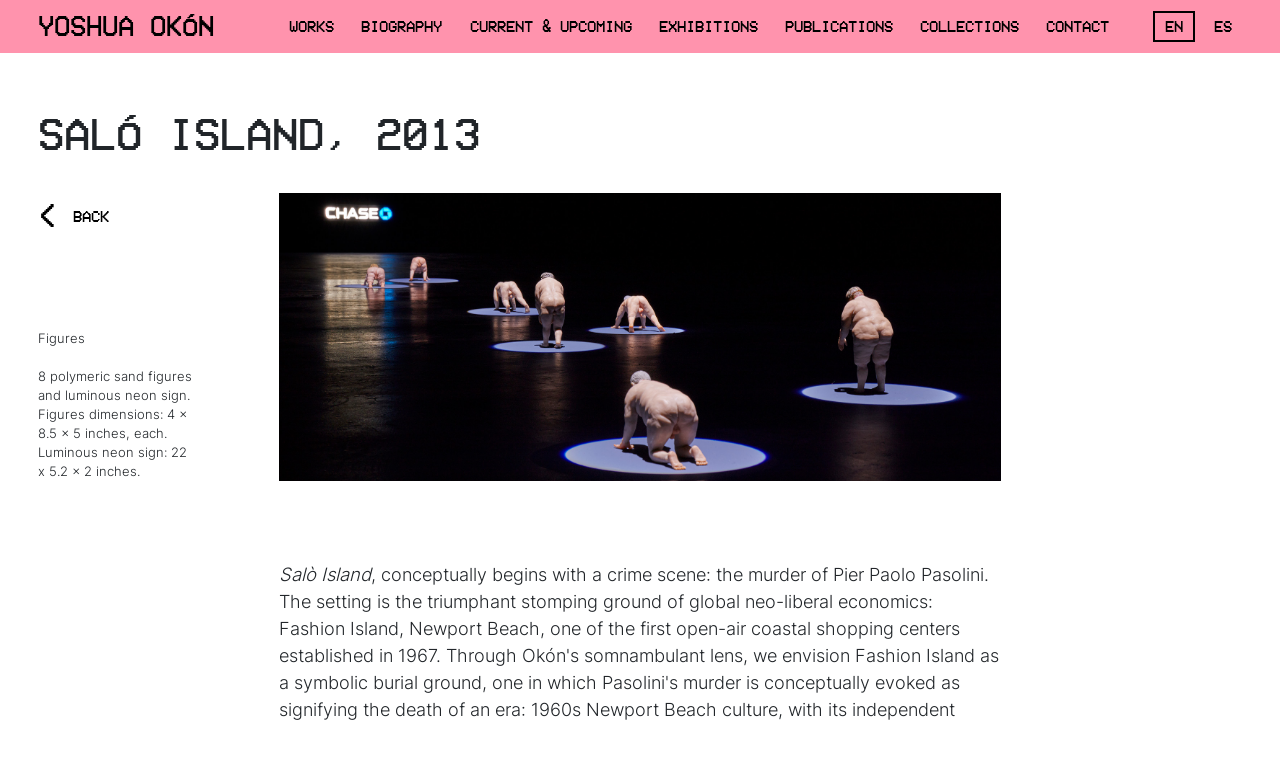

--- FILE ---
content_type: text/html; charset=UTF-8
request_url: https://yoshuaokon.com/work/salo-island/
body_size: 12848
content:
<!DOCTYPE html>
<html lang="en">
  <head>
    <meta charset="UTF-8" />
    <meta name="viewport" content="width=device-width, initial-scale=1.0" />
    <title>YOSHUA OKÓN   |  SALÓ ISLAND</title>
    <meta name="description" content="" />
    <meta charset="UTF-8">
    <meta name='robots' content='max-image-preview:large' />
	<style>img:is([sizes="auto" i], [sizes^="auto," i]) { contain-intrinsic-size: 3000px 1500px }</style>
	<link rel='dns-prefetch' href='//cdn.jsdelivr.net' />
<script type="text/javascript">
/* <![CDATA[ */
window._wpemojiSettings = {"baseUrl":"https:\/\/s.w.org\/images\/core\/emoji\/16.0.1\/72x72\/","ext":".png","svgUrl":"https:\/\/s.w.org\/images\/core\/emoji\/16.0.1\/svg\/","svgExt":".svg","source":{"concatemoji":"https:\/\/yoshuaokon.com\/wp-includes\/js\/wp-emoji-release.min.js?ver=6.8.3"}};
/*! This file is auto-generated */
!function(s,n){var o,i,e;function c(e){try{var t={supportTests:e,timestamp:(new Date).valueOf()};sessionStorage.setItem(o,JSON.stringify(t))}catch(e){}}function p(e,t,n){e.clearRect(0,0,e.canvas.width,e.canvas.height),e.fillText(t,0,0);var t=new Uint32Array(e.getImageData(0,0,e.canvas.width,e.canvas.height).data),a=(e.clearRect(0,0,e.canvas.width,e.canvas.height),e.fillText(n,0,0),new Uint32Array(e.getImageData(0,0,e.canvas.width,e.canvas.height).data));return t.every(function(e,t){return e===a[t]})}function u(e,t){e.clearRect(0,0,e.canvas.width,e.canvas.height),e.fillText(t,0,0);for(var n=e.getImageData(16,16,1,1),a=0;a<n.data.length;a++)if(0!==n.data[a])return!1;return!0}function f(e,t,n,a){switch(t){case"flag":return n(e,"\ud83c\udff3\ufe0f\u200d\u26a7\ufe0f","\ud83c\udff3\ufe0f\u200b\u26a7\ufe0f")?!1:!n(e,"\ud83c\udde8\ud83c\uddf6","\ud83c\udde8\u200b\ud83c\uddf6")&&!n(e,"\ud83c\udff4\udb40\udc67\udb40\udc62\udb40\udc65\udb40\udc6e\udb40\udc67\udb40\udc7f","\ud83c\udff4\u200b\udb40\udc67\u200b\udb40\udc62\u200b\udb40\udc65\u200b\udb40\udc6e\u200b\udb40\udc67\u200b\udb40\udc7f");case"emoji":return!a(e,"\ud83e\udedf")}return!1}function g(e,t,n,a){var r="undefined"!=typeof WorkerGlobalScope&&self instanceof WorkerGlobalScope?new OffscreenCanvas(300,150):s.createElement("canvas"),o=r.getContext("2d",{willReadFrequently:!0}),i=(o.textBaseline="top",o.font="600 32px Arial",{});return e.forEach(function(e){i[e]=t(o,e,n,a)}),i}function t(e){var t=s.createElement("script");t.src=e,t.defer=!0,s.head.appendChild(t)}"undefined"!=typeof Promise&&(o="wpEmojiSettingsSupports",i=["flag","emoji"],n.supports={everything:!0,everythingExceptFlag:!0},e=new Promise(function(e){s.addEventListener("DOMContentLoaded",e,{once:!0})}),new Promise(function(t){var n=function(){try{var e=JSON.parse(sessionStorage.getItem(o));if("object"==typeof e&&"number"==typeof e.timestamp&&(new Date).valueOf()<e.timestamp+604800&&"object"==typeof e.supportTests)return e.supportTests}catch(e){}return null}();if(!n){if("undefined"!=typeof Worker&&"undefined"!=typeof OffscreenCanvas&&"undefined"!=typeof URL&&URL.createObjectURL&&"undefined"!=typeof Blob)try{var e="postMessage("+g.toString()+"("+[JSON.stringify(i),f.toString(),p.toString(),u.toString()].join(",")+"));",a=new Blob([e],{type:"text/javascript"}),r=new Worker(URL.createObjectURL(a),{name:"wpTestEmojiSupports"});return void(r.onmessage=function(e){c(n=e.data),r.terminate(),t(n)})}catch(e){}c(n=g(i,f,p,u))}t(n)}).then(function(e){for(var t in e)n.supports[t]=e[t],n.supports.everything=n.supports.everything&&n.supports[t],"flag"!==t&&(n.supports.everythingExceptFlag=n.supports.everythingExceptFlag&&n.supports[t]);n.supports.everythingExceptFlag=n.supports.everythingExceptFlag&&!n.supports.flag,n.DOMReady=!1,n.readyCallback=function(){n.DOMReady=!0}}).then(function(){return e}).then(function(){var e;n.supports.everything||(n.readyCallback(),(e=n.source||{}).concatemoji?t(e.concatemoji):e.wpemoji&&e.twemoji&&(t(e.twemoji),t(e.wpemoji)))}))}((window,document),window._wpemojiSettings);
/* ]]> */
</script>

<style id='wp-emoji-styles-inline-css' type='text/css'>

	img.wp-smiley, img.emoji {
		display: inline !important;
		border: none !important;
		box-shadow: none !important;
		height: 1em !important;
		width: 1em !important;
		margin: 0 0.07em !important;
		vertical-align: -0.1em !important;
		background: none !important;
		padding: 0 !important;
	}
</style>
<link rel='stylesheet' id='wp-block-library-css' href='https://yoshuaokon.com/wp-includes/css/dist/block-library/style.min.css?ver=6.8.3' type='text/css' media='all' />
<style id='classic-theme-styles-inline-css' type='text/css'>
/*! This file is auto-generated */
.wp-block-button__link{color:#fff;background-color:#32373c;border-radius:9999px;box-shadow:none;text-decoration:none;padding:calc(.667em + 2px) calc(1.333em + 2px);font-size:1.125em}.wp-block-file__button{background:#32373c;color:#fff;text-decoration:none}
</style>
<style id='global-styles-inline-css' type='text/css'>
:root{--wp--preset--aspect-ratio--square: 1;--wp--preset--aspect-ratio--4-3: 4/3;--wp--preset--aspect-ratio--3-4: 3/4;--wp--preset--aspect-ratio--3-2: 3/2;--wp--preset--aspect-ratio--2-3: 2/3;--wp--preset--aspect-ratio--16-9: 16/9;--wp--preset--aspect-ratio--9-16: 9/16;--wp--preset--color--black: #000000;--wp--preset--color--cyan-bluish-gray: #abb8c3;--wp--preset--color--white: #ffffff;--wp--preset--color--pale-pink: #f78da7;--wp--preset--color--vivid-red: #cf2e2e;--wp--preset--color--luminous-vivid-orange: #ff6900;--wp--preset--color--luminous-vivid-amber: #fcb900;--wp--preset--color--light-green-cyan: #7bdcb5;--wp--preset--color--vivid-green-cyan: #00d084;--wp--preset--color--pale-cyan-blue: #8ed1fc;--wp--preset--color--vivid-cyan-blue: #0693e3;--wp--preset--color--vivid-purple: #9b51e0;--wp--preset--gradient--vivid-cyan-blue-to-vivid-purple: linear-gradient(135deg,rgba(6,147,227,1) 0%,rgb(155,81,224) 100%);--wp--preset--gradient--light-green-cyan-to-vivid-green-cyan: linear-gradient(135deg,rgb(122,220,180) 0%,rgb(0,208,130) 100%);--wp--preset--gradient--luminous-vivid-amber-to-luminous-vivid-orange: linear-gradient(135deg,rgba(252,185,0,1) 0%,rgba(255,105,0,1) 100%);--wp--preset--gradient--luminous-vivid-orange-to-vivid-red: linear-gradient(135deg,rgba(255,105,0,1) 0%,rgb(207,46,46) 100%);--wp--preset--gradient--very-light-gray-to-cyan-bluish-gray: linear-gradient(135deg,rgb(238,238,238) 0%,rgb(169,184,195) 100%);--wp--preset--gradient--cool-to-warm-spectrum: linear-gradient(135deg,rgb(74,234,220) 0%,rgb(151,120,209) 20%,rgb(207,42,186) 40%,rgb(238,44,130) 60%,rgb(251,105,98) 80%,rgb(254,248,76) 100%);--wp--preset--gradient--blush-light-purple: linear-gradient(135deg,rgb(255,206,236) 0%,rgb(152,150,240) 100%);--wp--preset--gradient--blush-bordeaux: linear-gradient(135deg,rgb(254,205,165) 0%,rgb(254,45,45) 50%,rgb(107,0,62) 100%);--wp--preset--gradient--luminous-dusk: linear-gradient(135deg,rgb(255,203,112) 0%,rgb(199,81,192) 50%,rgb(65,88,208) 100%);--wp--preset--gradient--pale-ocean: linear-gradient(135deg,rgb(255,245,203) 0%,rgb(182,227,212) 50%,rgb(51,167,181) 100%);--wp--preset--gradient--electric-grass: linear-gradient(135deg,rgb(202,248,128) 0%,rgb(113,206,126) 100%);--wp--preset--gradient--midnight: linear-gradient(135deg,rgb(2,3,129) 0%,rgb(40,116,252) 100%);--wp--preset--font-size--small: 13px;--wp--preset--font-size--medium: 20px;--wp--preset--font-size--large: 36px;--wp--preset--font-size--x-large: 42px;--wp--preset--spacing--20: 0.44rem;--wp--preset--spacing--30: 0.67rem;--wp--preset--spacing--40: 1rem;--wp--preset--spacing--50: 1.5rem;--wp--preset--spacing--60: 2.25rem;--wp--preset--spacing--70: 3.38rem;--wp--preset--spacing--80: 5.06rem;--wp--preset--shadow--natural: 6px 6px 9px rgba(0, 0, 0, 0.2);--wp--preset--shadow--deep: 12px 12px 50px rgba(0, 0, 0, 0.4);--wp--preset--shadow--sharp: 6px 6px 0px rgba(0, 0, 0, 0.2);--wp--preset--shadow--outlined: 6px 6px 0px -3px rgba(255, 255, 255, 1), 6px 6px rgba(0, 0, 0, 1);--wp--preset--shadow--crisp: 6px 6px 0px rgba(0, 0, 0, 1);}:where(.is-layout-flex){gap: 0.5em;}:where(.is-layout-grid){gap: 0.5em;}body .is-layout-flex{display: flex;}.is-layout-flex{flex-wrap: wrap;align-items: center;}.is-layout-flex > :is(*, div){margin: 0;}body .is-layout-grid{display: grid;}.is-layout-grid > :is(*, div){margin: 0;}:where(.wp-block-columns.is-layout-flex){gap: 2em;}:where(.wp-block-columns.is-layout-grid){gap: 2em;}:where(.wp-block-post-template.is-layout-flex){gap: 1.25em;}:where(.wp-block-post-template.is-layout-grid){gap: 1.25em;}.has-black-color{color: var(--wp--preset--color--black) !important;}.has-cyan-bluish-gray-color{color: var(--wp--preset--color--cyan-bluish-gray) !important;}.has-white-color{color: var(--wp--preset--color--white) !important;}.has-pale-pink-color{color: var(--wp--preset--color--pale-pink) !important;}.has-vivid-red-color{color: var(--wp--preset--color--vivid-red) !important;}.has-luminous-vivid-orange-color{color: var(--wp--preset--color--luminous-vivid-orange) !important;}.has-luminous-vivid-amber-color{color: var(--wp--preset--color--luminous-vivid-amber) !important;}.has-light-green-cyan-color{color: var(--wp--preset--color--light-green-cyan) !important;}.has-vivid-green-cyan-color{color: var(--wp--preset--color--vivid-green-cyan) !important;}.has-pale-cyan-blue-color{color: var(--wp--preset--color--pale-cyan-blue) !important;}.has-vivid-cyan-blue-color{color: var(--wp--preset--color--vivid-cyan-blue) !important;}.has-vivid-purple-color{color: var(--wp--preset--color--vivid-purple) !important;}.has-black-background-color{background-color: var(--wp--preset--color--black) !important;}.has-cyan-bluish-gray-background-color{background-color: var(--wp--preset--color--cyan-bluish-gray) !important;}.has-white-background-color{background-color: var(--wp--preset--color--white) !important;}.has-pale-pink-background-color{background-color: var(--wp--preset--color--pale-pink) !important;}.has-vivid-red-background-color{background-color: var(--wp--preset--color--vivid-red) !important;}.has-luminous-vivid-orange-background-color{background-color: var(--wp--preset--color--luminous-vivid-orange) !important;}.has-luminous-vivid-amber-background-color{background-color: var(--wp--preset--color--luminous-vivid-amber) !important;}.has-light-green-cyan-background-color{background-color: var(--wp--preset--color--light-green-cyan) !important;}.has-vivid-green-cyan-background-color{background-color: var(--wp--preset--color--vivid-green-cyan) !important;}.has-pale-cyan-blue-background-color{background-color: var(--wp--preset--color--pale-cyan-blue) !important;}.has-vivid-cyan-blue-background-color{background-color: var(--wp--preset--color--vivid-cyan-blue) !important;}.has-vivid-purple-background-color{background-color: var(--wp--preset--color--vivid-purple) !important;}.has-black-border-color{border-color: var(--wp--preset--color--black) !important;}.has-cyan-bluish-gray-border-color{border-color: var(--wp--preset--color--cyan-bluish-gray) !important;}.has-white-border-color{border-color: var(--wp--preset--color--white) !important;}.has-pale-pink-border-color{border-color: var(--wp--preset--color--pale-pink) !important;}.has-vivid-red-border-color{border-color: var(--wp--preset--color--vivid-red) !important;}.has-luminous-vivid-orange-border-color{border-color: var(--wp--preset--color--luminous-vivid-orange) !important;}.has-luminous-vivid-amber-border-color{border-color: var(--wp--preset--color--luminous-vivid-amber) !important;}.has-light-green-cyan-border-color{border-color: var(--wp--preset--color--light-green-cyan) !important;}.has-vivid-green-cyan-border-color{border-color: var(--wp--preset--color--vivid-green-cyan) !important;}.has-pale-cyan-blue-border-color{border-color: var(--wp--preset--color--pale-cyan-blue) !important;}.has-vivid-cyan-blue-border-color{border-color: var(--wp--preset--color--vivid-cyan-blue) !important;}.has-vivid-purple-border-color{border-color: var(--wp--preset--color--vivid-purple) !important;}.has-vivid-cyan-blue-to-vivid-purple-gradient-background{background: var(--wp--preset--gradient--vivid-cyan-blue-to-vivid-purple) !important;}.has-light-green-cyan-to-vivid-green-cyan-gradient-background{background: var(--wp--preset--gradient--light-green-cyan-to-vivid-green-cyan) !important;}.has-luminous-vivid-amber-to-luminous-vivid-orange-gradient-background{background: var(--wp--preset--gradient--luminous-vivid-amber-to-luminous-vivid-orange) !important;}.has-luminous-vivid-orange-to-vivid-red-gradient-background{background: var(--wp--preset--gradient--luminous-vivid-orange-to-vivid-red) !important;}.has-very-light-gray-to-cyan-bluish-gray-gradient-background{background: var(--wp--preset--gradient--very-light-gray-to-cyan-bluish-gray) !important;}.has-cool-to-warm-spectrum-gradient-background{background: var(--wp--preset--gradient--cool-to-warm-spectrum) !important;}.has-blush-light-purple-gradient-background{background: var(--wp--preset--gradient--blush-light-purple) !important;}.has-blush-bordeaux-gradient-background{background: var(--wp--preset--gradient--blush-bordeaux) !important;}.has-luminous-dusk-gradient-background{background: var(--wp--preset--gradient--luminous-dusk) !important;}.has-pale-ocean-gradient-background{background: var(--wp--preset--gradient--pale-ocean) !important;}.has-electric-grass-gradient-background{background: var(--wp--preset--gradient--electric-grass) !important;}.has-midnight-gradient-background{background: var(--wp--preset--gradient--midnight) !important;}.has-small-font-size{font-size: var(--wp--preset--font-size--small) !important;}.has-medium-font-size{font-size: var(--wp--preset--font-size--medium) !important;}.has-large-font-size{font-size: var(--wp--preset--font-size--large) !important;}.has-x-large-font-size{font-size: var(--wp--preset--font-size--x-large) !important;}
:where(.wp-block-post-template.is-layout-flex){gap: 1.25em;}:where(.wp-block-post-template.is-layout-grid){gap: 1.25em;}
:where(.wp-block-columns.is-layout-flex){gap: 2em;}:where(.wp-block-columns.is-layout-grid){gap: 2em;}
:root :where(.wp-block-pullquote){font-size: 1.5em;line-height: 1.6;}
</style>
<link rel='stylesheet' id='bootstrap-css' href='https://cdn.jsdelivr.net/npm/bootstrap@5.3.0/dist/css/bootstrap.min.css?ver=5.3.0' type='text/css' media='all' />
<link rel='stylesheet' id='bootstrap-icons-css' href='https://cdn.jsdelivr.net/npm/bootstrap-icons@1.10.5/font/bootstrap-icons.css?ver=1.10.15' type='text/css' media='all' />
<link rel='stylesheet' id='site_fonts-css' href='https://yoshuaokon.com/wp-content/themes/yoshua_okon_2024/css/fonts.css?ver=1034656936' type='text/css' media='all' />
<link rel='stylesheet' id='site_style-css' href='https://yoshuaokon.com/wp-content/themes/yoshua_okon_2024/css/site_style.css?ver=1034656936' type='text/css' media='all' />
<script type="text/javascript" src="https://cdn.jsdelivr.net/npm/bootstrap@5.3.0/dist/js/bootstrap.bundle.min.js?ver=5.3.0" id="bootstrap-js"></script>
<script type="text/javascript" src="https://yoshuaokon.com/wp-content/themes/yoshua_okon_2024/js/single_work.js?ver=1034656936" id="single-work-js"></script>
<script type="text/javascript" src="https://yoshuaokon.com/wp-content/themes/yoshua_okon_2024/js/site_script.js?ver=1034656936" id="site_script-js"></script>
<link rel="https://api.w.org/" href="https://yoshuaokon.com/wp-json/" /><link rel="alternate" title="JSON" type="application/json" href="https://yoshuaokon.com/wp-json/wp/v2/work/719" /><link rel="EditURI" type="application/rsd+xml" title="RSD" href="https://yoshuaokon.com/xmlrpc.php?rsd" />
<meta name="generator" content="WordPress 6.8.3" />
<link rel="canonical" href="https://yoshuaokon.com/work/salo-island/" />
<link rel='shortlink' href='https://yoshuaokon.com/?p=719' />
<link rel="alternate" title="oEmbed (JSON)" type="application/json+oembed" href="https://yoshuaokon.com/wp-json/oembed/1.0/embed?url=https%3A%2F%2Fyoshuaokon.com%2Fwork%2Fsalo-island%2F" />
<link rel="alternate" title="oEmbed (XML)" type="text/xml+oembed" href="https://yoshuaokon.com/wp-json/oembed/1.0/embed?url=https%3A%2F%2Fyoshuaokon.com%2Fwork%2Fsalo-island%2F&#038;format=xml" />
<link rel="icon" href="https://yoshuaokon.com/wp-content/uploads/2024/07/cropped-favicon_yo-32x32.jpg" sizes="32x32" />
<link rel="icon" href="https://yoshuaokon.com/wp-content/uploads/2024/07/cropped-favicon_yo-192x192.jpg" sizes="192x192" />
<link rel="apple-touch-icon" href="https://yoshuaokon.com/wp-content/uploads/2024/07/cropped-favicon_yo-180x180.jpg" />
<meta name="msapplication-TileImage" content="https://yoshuaokon.com/wp-content/uploads/2024/07/cropped-favicon_yo-270x270.jpg" />
		<style type="text/css" id="wp-custom-css">
			.work-template-default #gallery-slider .gallery-content, .work-template-default #gallery-slider .splide__slide {
	max-height: 70vh;
}

.work-template-default #gallery-slider .slide img {
	height: 60vh;
}


@media screen and (min-width: 769px) {
	.page-template-temp_exibitions .current_and_upcoming .item__cover {
    height: 60vh;
  }
}

@media screen and (max-width: 768px) {
	.page-template-temp_exibitions .current_and_upcoming .item {
		display: flex !important;
		flex-direction: column !important;
	}
}

.page-template-temp_exibitions .current_and_upcoming .item {
	display: grid;
  grid-template-areas: "cover . info";
  grid-template-columns: 40% 25% 35%;
  margin-bottom: 3rem;
  width: 100%;
}

.page-template-temp_exibitions .item__info {
	align-items: flex-start;
	background: transparent;
	justify-content: flex-start;
}

.page-template-temp_exibitions .item__info span {
	position: relative;
	left: 0;
}

.page-template-temp_exibitions .page-template-temp_current .current_and_upcoming {
	padding: 3vh 3%;
}

@media screen and (min-width: 769px) {
    .page-template-temp_exibitions .current_and_upcoming .item__info .title {
        font-size: 1.8rem;
        text-align: left;
    }
}


@media screen and (min-width: 769px) {
	.back__button.mobile__back {
		display: none;
	}
	
	.page-template-temp_exibitions .current_and_upcoming .item__cover {
  	height: 40vh;
  }
}


.home_section.current_and_upcoming {
	margin-top: 8rem;
}

.home_section.current_and_upcoming .current_and_upcoming__wrapper {
	height: 80vh;
}


.single__page .main_title {
	margin-bottom: 2rem;
}

.work__page .main_title {
    margin-bottom: 2.5rem;
}

.work__page {
	padding-bottom: 15rem;
}


#gallery-slider .left,
#gallery-slider .right {
	padding-bottom: 13vh;
}

.biography .cv{
	margin-bottom: 8vh;
}


@media screen and (min-width: 1080px) {
	.slider__actions .slider__video_button {
		height: auto;
	}
}

.exhibition-template-default .single__grid_item img {
	aspect-ratio: 1 / 1.3;
}


.page-template-temp_publications footer {
	margin-top: 0;
}

.single__publication .single__desc div img {
	max-width: 30vw;
} 

.single__publication .single__desc .content {
	margin-left: 4rem;
	max-width: 30vw;
}


.publications__block .block__item img {
	object-fit: cover;
}


.home {
	height: 100vh;
	overflow: hidden;
}

.home .header {
	display: none;
}

.home .coming-soon {
	align-items: center;
	display: flex;
	justify-content: center;
	flex-direction: column;
	height: 100vh;
	width: 100vw;
}

.home .coming-soon h1 {
	text-transform: uppercase;
}

.home .coming-soon a {
	color: #FF93AD;
}

.page-template-temp_exibitions .current_and_upcoming .item__info .title:hover {
	color: #FF93AD;
}

.page-template-temp_exibitions .current_and_upcoming .item__cover {
	object-fit: contain;
}

.exhibition-template-default .slide {
	    background-size: contain !important;
} 		</style>
		    <meta name="DC.title" content="SALÓ ISLAND">
	  <meta name="DC.subject" content="YOSHUA OKÓN">
	  <meta name="DC.creator" content="YOSHUA OKÓN">

	  <meta name="twitter:card" content="summary_large_image">
	  <meta name="twitter:site" content="@yoshuaokon">
	  <meta name="twitter:creator" content="@yoshuaokon">
	  <meta name="twitter:title" content="SALÓ ISLAND">
	  <meta name="twitter:description" content="Salò Island, conceptually begins with a crime scene: the murder of Pier Paolo Pasolini. The setting...">
	  <meta name="twitter:image" content="https://yoshuaokon.com/wp-content/uploads/2023/09/1.-Salo-Island_Proyecto-Amil.jpg">
	  <meta name="twitter:domain" content="https://yoshuaokon.com/">

	  <meta property="og:url" content="https://yoshuaokon.com/work/salo-island/">
	  <meta property="og:title" content="SALÓ ISLAND" >
	  <meta property="og:description" content="Salò Island, conceptually begins with a crime scene: the murder of Pier Paolo Pasolini. The setting is the triumphant stomping ground of global neo-liberal economics: Fashion Island, Newport Beach, one of the first open-air coastal shopping centers ..." />
	  <meta property="og:image" content="https://yoshuaokon.com/wp-content/uploads/2023/09/1.-Salo-Island_Proyecto-Amil.jpg" >

	  <link rel="canonical" href="https://yoshuaokon.com/work/salo-island/" />
		<link rel="shortcut icon" href="https://yoshuaokon.com/wp-content/themes/yoshua_okon_2024/favicon.ico">

		<!--<link rel="profile" href="http://gmpg.org/xfn/11">
		<link rel="pingback" href="https://yoshuaokon.com/xmlrpc.php"> -->
  </head>
  <body class="wp-singular work-template-default single single-work postid-719 wp-theme-yoshua_okon_2024">
	  <header class="header">
			<div class="header__main">
				<h1><a href="https://yoshuaokon.com/" title="YOSHUA OKÓN">YOSHUA OKÓN</a></h1>
				<i onclick="onBurgerMenuClick()" class="bi bi-list"></i>
			</div>
			<div class="header__nav">
				<!-- header-menu --><nav class="menu"><ul id="header-menu" class=""><li id='menu-item-54'  class="menu-item menu-item-type-post_type menu-item-object-page" data-es="63"><a  href="https://yoshuaokon.com/works/"><span>WORKS</a></span></li>
<li id='menu-item-55'  class="menu-item menu-item-type-post_type menu-item-object-page" data-es="65"><a  href="https://yoshuaokon.com/biography/"><span>BIOGRAPHY</a></span></li>
<li id='menu-item-56'  class="menu-item menu-item-type-post_type menu-item-object-page" data-es="67"><a  href="https://yoshuaokon.com/current/"><span>CURRENT & UPCOMING</a></span></li>
<li id='menu-item-57'  class="menu-item menu-item-type-post_type menu-item-object-page" data-es="69"><a  href="https://yoshuaokon.com/exibitions/"><span>EXHIBITIONS</a></span></li>
<li id='menu-item-60'  class="menu-item menu-item-type-post_type menu-item-object-page" data-es="71"><a  href="https://yoshuaokon.com/publications/"><span>PUBLICATIONS</a></span></li>
<li id='menu-item-58'  class="menu-item menu-item-type-post_type menu-item-object-page" data-es="156"><a  href="https://yoshuaokon.com/collections/"><span>COLLECTIONS</a></span></li>
<li id='menu-item-59'  class="menu-item menu-item-type-post_type menu-item-object-page" data-es="73"><a  href="https://yoshuaokon.com/contact/"><span>CONTACT</a></span></li>
</ul></nav>
					<div class="lang_selector">
						<a class="active" href="?lang=EN">EN</a>
						<a class="" href="?lang=ES">ES</a>
					</div>	
			</div>
		</header>
		<div class="header__nav_mobile">
				<!-- header-menu --><nav class="menu"><ul id="header-menu" class=""><li id='menu-item-54'  class="menu-item menu-item-type-post_type menu-item-object-page" data-es="63"><a  href="https://yoshuaokon.com/works/"><span>WORKS</a></span></li>
<li id='menu-item-55'  class="menu-item menu-item-type-post_type menu-item-object-page" data-es="65"><a  href="https://yoshuaokon.com/biography/"><span>BIOGRAPHY</a></span></li>
<li id='menu-item-56'  class="menu-item menu-item-type-post_type menu-item-object-page" data-es="67"><a  href="https://yoshuaokon.com/current/"><span>CURRENT & UPCOMING</a></span></li>
<li id='menu-item-57'  class="menu-item menu-item-type-post_type menu-item-object-page" data-es="69"><a  href="https://yoshuaokon.com/exibitions/"><span>EXHIBITIONS</a></span></li>
<li id='menu-item-60'  class="menu-item menu-item-type-post_type menu-item-object-page" data-es="71"><a  href="https://yoshuaokon.com/publications/"><span>PUBLICATIONS</a></span></li>
<li id='menu-item-58'  class="menu-item menu-item-type-post_type menu-item-object-page" data-es="156"><a  href="https://yoshuaokon.com/collections/"><span>COLLECTIONS</a></span></li>
<li id='menu-item-59'  class="menu-item menu-item-type-post_type menu-item-object-page" data-es="73"><a  href="https://yoshuaokon.com/contact/"><span>CONTACT</a></span></li>
</ul></nav>
					<div class="lang_selector">
						<a class="active" href="?lang=EN">EN</a>
						<a class="" href="?lang=ES">ES</a>
					</div>	
		</div>
		<div class="header__spacer"></div>
	<script src="https://cdn.jsdelivr.net/npm/@splidejs/splide@4.1.4/dist/js/splide.min.js"></script>
	<link href="https://cdn.jsdelivr.net/npm/@splidejs/splide@4.1.4/dist/css/splide.min.css" rel="stylesheet">
	
	<div class="single__page">
		<a class="back__button mobile__back" href="https://yoshuaokon.com/works">
			<span class="chevron"><</span>
			back		</a>
		<h4 class="main_title">Saló Island, 2013</h4>
		<div class="slider__info">
			<a class="back__button" href="https://yoshuaokon.com/works">
				<span class="chevron"><</span>
				back			</a>
			<div class="main_info inter_l">
				Figures<br />
<br />
8 polymeric sand figures and luminous neon sign.<br />
Figures dimensions: 4 x 8.5 x 5 inches, each.<br />
Luminous neon sign:  22 x 5.2 x 2 inches.			</div>
		</div>
		
		<div class="slider__container">
			<div id="single_home" class="slider">
				
			<div 
				style="background: url(https://proyecto-yo.online/wp-content/uploads/2023/09/1.-Salo-Island_Proyecto-Amil.jpg);"
				class="slide active"
				data-title=""
				data-video=""
				data-desc="<div>Figures<br />
<br />
8 polymeric sand figures and luminous neon sign.<br />
Figures dimensions: 4 x 8.5 x 5 inches, each.<br />
Luminous neon sign:  22 x 5.2 x 2 inches.</div>" >
			</div>
			</div>
		</div>
		<div class="slider__actions">
			<div class="spacer"></div>
			<div class="arrows-container">
				<i onclick="onPrevSlide()" class="bi bi-arrow-left arrow"></i>
				<i onclick="onNextSlide()" class="bi bi-arrow-right arrow"></i>
			</div>
			<div class="slider__video_button"></div>
		</div>		<div class="single__desc inter_l">
			<!-- wp:paragraph -->
<p><em>Salò Island</em>, conceptually begins with a crime scene: the murder of Pier Paolo Pasolini. The setting is the triumphant stomping ground of global neo-liberal economics: Fashion Island, Newport Beach, one of the first open-air coastal shopping centers established in 1967. Through Okón's somnambulant lens, we envision Fashion Island as a symbolic burial ground, one in which Pasolini's murder is conceptually evoked as signifying the death of an era: 1960s Newport Beach culture, with its independent businesses, adolescent sexuality and human scale architecture. In its place, we enter a filmic montage of contemporary Fashion Island, presented as a surreal late night corporate labyrinth, completely devoid of people, although perfectly lit and ready for business. A visualization of neo-liberal capitalism that proffers up readymade environments in place of usable public space, in Okón's hands, this mise-en-scène sets the stage for a real time public intervention. Enter the specter of Salò's human dogs. No longer are they Pasolini's young dogs in hell. They return to us now as dogs from hell, aged and decrepit. An allegory for what was once there, in situ, and what might still come to be,&nbsp;<em>Salò Island</em>&nbsp;is both a solemn warning and a poetic ruminati.</p>
<!-- /wp:paragraph -->		</div>
		<div class="single__grid_block">
				<div id="gallery_grid" class="single__grid">
				<div class="single__grid_item" onclick="onSetGallery(this);" data-title="Video installation" data-gallery="title___Salò Island, installation view, Proyecto AMIL, Lima, Peru.&&desc___&&cover___https://proyecto-yo.online/wp-content/uploads/2023/09/1.-Salo-Island_-Proyecto-Amil.jpg&&video___$$title___Salò Island, installation view, Proyecto AMIL, Lima, Peru.&&desc___&&cover___https://proyecto-yo.online/wp-content/uploads/2023/09/2.-Salo-Island_Proyecto-Amil.jpg&&video___$$title___Salò Island, installation view, Proyecto AMIL, Lima, Peru.&&desc___&&cover___https://proyecto-yo.online/wp-content/uploads/2023/09/3.-Salo-Island_Proyecto-Amil.jpg&&video___$$title___Salò Island, installation view, Proyecto AMIL, Lima, Peru.&&desc___&&cover___https://proyecto-yo.online/wp-content/uploads/2023/09/4.-Salo-Island_Proyecto-Amil.jpg&&video___$$title___Salò Island, installation view, Proyecto AMIL, Lima, Peru.&&desc___&&cover___https://proyecto-yo.online/wp-content/uploads/2023/09/5.-Salo-Island_Proyecto-Amil.jpg&&video___$$title___Salò Island, installation view, Proyecto AMIL, Lima, Peru.&&desc___&&cover___https://proyecto-yo.online/wp-content/uploads/2023/09/6.-Salo-Island-Proyecto-Amil.jpg&&video___$$">
					<img src="https://yoshuaokon.com/wp-content/uploads/2023/09/1.-Salo-Island_-Proyecto-Amil.jpg" alt="Video installation">
					<h4>Video installation</h4>
				</div>
				<div class="single__grid_item" onclick="onSetGallery(this);" data-title="Video" data-gallery="title___&&desc___&&cover___&&video___https://vimeo.com/98351673$$">
					<img src="https://yoshuaokon.com/wp-content/uploads/2024/04/21_Colateral_MUAC.jpg" alt="Video">
					<h4>Video</h4>
				</div>
				<div class="single__grid_item" onclick="onSetGallery(this);" data-title="Sculpture" data-gallery="title___Salò Island, installation view, Proyecto AMIL, Lima, Peru.&&desc___&&cover___https://proyecto-yo.online/wp-content/uploads/2023/09/1.-Salo-Island_Proyecto-Amil.jpg&&video___$$title___Salò Island, installation view, Proyecto AMIL, Lima, Peru.&&desc___&&cover___https://proyecto-yo.online/wp-content/uploads/2023/09/2.-Salo-Island_Proyecto-Amil-1.jpg&&video___$$title___Salò Island, installation view, Proyecto AMIL, Lima, Peru.&&desc___&&cover___https://proyecto-yo.online/wp-content/uploads/2023/09/3.-Salo-Island_Proyecto-Amil-1.jpg&&video___$$title___Salò Island, installation view, Proyecto AMIL, Lima, Peru.&&desc___&&cover___https://proyecto-yo.online/wp-content/uploads/2023/09/4.-Salo-Island_Proyecto-Amil-1.jpg&&video___$$title___Salò Island, installation view, Proyecto AMIL, Lima, Peru.&&desc___&&cover___https://proyecto-yo.online/wp-content/uploads/2023/12/5.-Salo-Island_-Proyecto-Amil.jpg&&video___$$title___Salò Island, installation view, Proyecto AMIL, Lima, Peru.&&desc___&&cover___https://proyecto-yo.online/wp-content/uploads/2023/12/6.-Salo-Island_Proyecto-Amil.jpg&&video___$$title___Salò Island, installation view, Amparo Museum, Puebla, Mexico.&&desc___&&cover___https://proyecto-yo.online/wp-content/uploads/2024/04/16_Colateral_Amparo.jpg&&video___$$title___Salò Island, installation view, Amparo Museum, Puebla, Mexico.&&desc___&&cover___https://proyecto-yo.online/wp-content/uploads/2023/12/salo_maqueta_vi02.jpg&&video___$$">
					<img src="https://yoshuaokon.com/wp-content/uploads/2023/12/6.-Salo-Island_Proyecto-Amil.jpg" alt="Sculpture">
					<h4>Sculpture</h4>
				</div></div>
				
			</div>	</div>
	
      <div class="single__related_block">
        <h4 class="main_title">Related works</h4>
				<div id="work_grid" class="related__works">
						<a href="https://yoshuaokon.com/work/a-proposito" title="A PROPOSITO" class="related__works__item">
							<img src="https://yoshuaokon.com/wp-content/uploads/2023/12/1.-A-proposito.-installation-view-PS1-MOMA-New-York.jpg" alt="A PROPOSITO">
							<h5>A PROPOSITO</h5>
						</a>
						<a href="https://yoshuaokon.com/work/oracle" title="ORACLE,2015" class="related__works__item">
							<img src="https://yoshuaokon.com/wp-content/uploads/2023/11/Oracle_flag_square_BAJA.jpg" alt="ORACLE,2015">
							<h5>ORACLE,2015</h5>
						</a>
						<a href="https://yoshuaokon.com/work/shita" title="SHITA,2018" class="related__works__item">
							<img src="https://yoshuaokon.com/wp-content/uploads/2023/12/Shita_installation-view_Asakusa5_RECORTE-CUADRADO-BAJA.jpg" alt="SHITA,2018">
							<h5>SHITA,2018</h5>
						</a></div>
				<div class="related__works_button"></div>
      </div>	<div id="publication-popup">
		<span id="publication-close" onclick="closePopup()"><i class="bi bi-x-lg"></i></span>
		<div id="publication-preview"><!-- js preview --></div>
	</div>
	<div id="gallery-slider">
		<div class="gallery-header">
			<h3>Title</h3>
			<span id="publication-close" onclick="onToggleGallery()">
				<i class="big">X</i>
				<span>close</span>
			</span>
		</div>
		<div class="left arrows">
			<i onclick="onPrevGallerySlide()" class="bi bi-arrow-left arrow"></i>
		</div>
		<div class="gallery-content">
			<section class="splide" aria-label="Splide Basic HTML Example">
				<div class="splide__track">
					<ul class="splide__list"></ul>
				</div>
			</section>
		</div>
		<div class="right arrows">
			<i onclick="onNextGallerySlide()" class="bi bi-arrow-right arrow"></i>
		</div>
	</div>
	<script type="text/javascript">
		var back__buttons = document.querySelectorAll('.back__button');
		back__buttons.forEach(function(back__button) {
			back__button.href = '#';
			back__button.addEventListener('click', function() {
				window.history.back();
			});
		});
	</script>
	<script type="text/javascript">
		const urlParams = new URLSearchParams(window.location.search);
		const isFromHome = urlParams.get('from');
		
		if (typeof isFromHome === 'string' && isFromHome === 'home') {
			var elements = document.querySelectorAll('.back__button');
			elements.forEach(element => element.href = '/');
		}
		
		
		function fitImage () {
			var images = document.querySelectorAll('#article_grid .single__grid_item');
			for (var image of images) {
				if (image.querySelector('img'))
					image.querySelector('img').style.height = (image.offsetWidth) * 1.3 + 'px';
			}	
		}
		window.addEventListener('resize', fitImage);
		window.addEventListener('DOMContentLoaded', function () {
			fitImage();
			document.getElementById('publication-popup').addEventListener('click', closePopup);
		});
	</script>
	<footer>
		<div id="home-newsletter">
      
          <div id="home-newsletter__form">
            <h3>Join our newsletter</h3>
            <div class="wpforms-container wpforms-container-full wpforms-render-modern" id="wpforms-388"><form id="wpforms-form-388" class="wpforms-validate wpforms-form wpforms-ajax-form" data-formid="388" method="post" enctype="multipart/form-data" action="/work/salo-island/" data-token="209bb152d595c080d9c07bbee19a5eef" data-token-time="1763511464"><noscript class="wpforms-error-noscript">Please enable JavaScript in your browser to complete this form.</noscript><div class="wpforms-hidden" id="wpforms-error-noscript">Please enable JavaScript in your browser to complete this form.</div><div class="wpforms-field-container"><div id="wpforms-388-field_1-container" class="wpforms-field wpforms-field-email" data-field-id="1"><label class="wpforms-field-label" for="wpforms-388-field_1">Email <span class="wpforms-required-label" aria-hidden="true">*</span></label><input type="email" id="wpforms-388-field_1" class="wpforms-field-medium wpforms-field-required" name="wpforms[fields][1]" placeholder="example@email.com" spellcheck="false" aria-errormessage="wpforms-388-field_1-error" required></div></div><!-- .wpforms-field-container --><div class="wpforms-submit-container" ><input type="hidden" name="wpforms[id]" value="388"><input type="hidden" name="page_title" value="SALÓ ISLAND"><input type="hidden" name="page_url" value="https://yoshuaokon.com/work/salo-island/"><input type="hidden" name="url_referer" value=""><input type="hidden" name="page_id" value="719"><input type="hidden" name="wpforms[post_id]" value="719"><button type="submit" name="wpforms[submit]" id="wpforms-submit-388" class="wpforms-submit" data-alt-text="Sending..." data-submit-text="Send" aria-live="assertive" value="wpforms-submit">Send</button><img src="https://yoshuaokon.com/wp-content/plugins/wpforms-lite/assets/images/submit-spin.svg" class="wpforms-submit-spinner" style="display: none;" width="26" height="26" alt="Loading"></div></form></div>  <!-- .wpforms-container -->
            <div href="" target="_blank" class="button newsletter" title="SEND"><i class="bi bi-arrow-right"></i>SEND</div>
          </div>    </div>
    <!-- rss-menu --><nav class="menu"><ul id="rss-menu" class=""><li id='menu-item-47'  class="menu-item menu-item-type-custom menu-item-object-custom" data-es=""><a  target="_blank" href="https://www.facebook.com/YoshuaOkon"><span>FACEBOOK</a></span></li>
<li id='menu-item-49'  class="menu-item menu-item-type-custom menu-item-object-custom" data-es=""><a  target="_blank" href="https://www.instagram.com/yoshuaokon.studio/"><span>INSTAGRAM</a></span></li>
<li id='menu-item-50'  class="menu-item menu-item-type-custom menu-item-object-custom" data-es=""><a  target="_blank" href="https://vimeo.com/user18867457"><span>VIMEO</a></span></li>
</ul></nav><!-- footer-menu -->	</footer>
	<script type="speculationrules">
{"prefetch":[{"source":"document","where":{"and":[{"href_matches":"\/*"},{"not":{"href_matches":["\/wp-*.php","\/wp-admin\/*","\/wp-content\/uploads\/*","\/wp-content\/*","\/wp-content\/plugins\/*","\/wp-content\/themes\/yoshua_okon_2024\/*","\/*\\?(.+)"]}},{"not":{"selector_matches":"a[rel~=\"nofollow\"]"}},{"not":{"selector_matches":".no-prefetch, .no-prefetch a"}}]},"eagerness":"conservative"}]}
</script>

			<script>
				var global_site_url = "https://yoshuaokon.com/";
				var global_site_dir = "/home/u480534622/domains/yoshuaokon.com/public_html/wp-content/themes/yoshua_okon_2024";
				var global_site_uri = "https://yoshuaokon.com/wp-content/themes/yoshua_okon_2024";
				var global_site_version = "1034656936";
				var global_site_lang = "EN";
			</script><link rel='stylesheet' id='wpforms-modern-full-css' href='https://yoshuaokon.com/wp-content/plugins/wpforms-lite/assets/css/frontend/modern/wpforms-full.min.css?ver=1.9.6.1' type='text/css' media='all' />
<style id='wpforms-modern-full-inline-css' type='text/css'>
:root {
				--wpforms-field-border-radius: 3px;
--wpforms-field-border-style: solid;
--wpforms-field-border-size: 1px;
--wpforms-field-background-color: #ffffff;
--wpforms-field-border-color: rgba( 0, 0, 0, 0.25 );
--wpforms-field-border-color-spare: rgba( 0, 0, 0, 0.25 );
--wpforms-field-text-color: rgba( 0, 0, 0, 0.7 );
--wpforms-field-menu-color: #ffffff;
--wpforms-label-color: rgba( 0, 0, 0, 0.85 );
--wpforms-label-sublabel-color: rgba( 0, 0, 0, 0.55 );
--wpforms-label-error-color: #d63637;
--wpforms-button-border-radius: 3px;
--wpforms-button-border-style: none;
--wpforms-button-border-size: 1px;
--wpforms-button-background-color: #066aab;
--wpforms-button-border-color: #066aab;
--wpforms-button-text-color: #ffffff;
--wpforms-page-break-color: #066aab;
--wpforms-background-image: none;
--wpforms-background-position: center center;
--wpforms-background-repeat: no-repeat;
--wpforms-background-size: cover;
--wpforms-background-width: 100px;
--wpforms-background-height: 100px;
--wpforms-background-color: rgba( 0, 0, 0, 0 );
--wpforms-background-url: none;
--wpforms-container-padding: 0px;
--wpforms-container-border-style: none;
--wpforms-container-border-width: 1px;
--wpforms-container-border-color: #000000;
--wpforms-container-border-radius: 3px;
--wpforms-field-size-input-height: 43px;
--wpforms-field-size-input-spacing: 15px;
--wpforms-field-size-font-size: 16px;
--wpforms-field-size-line-height: 19px;
--wpforms-field-size-padding-h: 14px;
--wpforms-field-size-checkbox-size: 16px;
--wpforms-field-size-sublabel-spacing: 5px;
--wpforms-field-size-icon-size: 1;
--wpforms-label-size-font-size: 16px;
--wpforms-label-size-line-height: 19px;
--wpforms-label-size-sublabel-font-size: 14px;
--wpforms-label-size-sublabel-line-height: 17px;
--wpforms-button-size-font-size: 17px;
--wpforms-button-size-height: 41px;
--wpforms-button-size-padding-h: 15px;
--wpforms-button-size-margin-top: 10px;
--wpforms-container-shadow-size-box-shadow: none;

			}
</style>
<script type="text/javascript" src="https://yoshuaokon.com/wp-includes/js/jquery/jquery.min.js?ver=3.7.1" id="jquery-core-js"></script>
<script type="text/javascript" src="https://yoshuaokon.com/wp-includes/js/jquery/jquery-migrate.min.js?ver=3.4.1" id="jquery-migrate-js"></script>
<script type="text/javascript" src="https://yoshuaokon.com/wp-content/plugins/wpforms-lite/assets/lib/jquery.validate.min.js?ver=1.21.0" id="wpforms-validation-js"></script>
<script type="text/javascript" src="https://yoshuaokon.com/wp-content/plugins/wpforms-lite/assets/lib/mailcheck.min.js?ver=1.1.2" id="wpforms-mailcheck-js"></script>
<script type="text/javascript" src="https://yoshuaokon.com/wp-content/plugins/wpforms-lite/assets/lib/punycode.min.js?ver=1.0.0" id="wpforms-punycode-js"></script>
<script type="text/javascript" src="https://yoshuaokon.com/wp-content/plugins/wpforms-lite/assets/js/share/utils.min.js?ver=1.9.6.1" id="wpforms-generic-utils-js"></script>
<script type="text/javascript" src="https://yoshuaokon.com/wp-content/plugins/wpforms-lite/assets/js/frontend/wpforms.min.js?ver=1.9.6.1" id="wpforms-js"></script>
<script type="text/javascript" src="https://yoshuaokon.com/wp-content/plugins/wpforms-lite/assets/js/frontend/wpforms-modern.min.js?ver=1.9.6.1" id="wpforms-modern-js"></script>
<script type="text/javascript" src="https://yoshuaokon.com/wp-content/plugins/wpforms-lite/assets/js/frontend/fields/address.min.js?ver=1.9.6.1" id="wpforms-address-field-js"></script>
<script type='text/javascript'>
/* <![CDATA[ */
var wpforms_settings = {"val_required":"This field is required.","val_email":"Please enter a valid email address.","val_email_suggestion":"Did you mean {suggestion}?","val_email_suggestion_title":"Click to accept this suggestion.","val_email_restricted":"This email address is not allowed.","val_number":"Please enter a valid number.","val_number_positive":"Please enter a valid positive number.","val_minimum_price":"Amount entered is less than the required minimum.","val_confirm":"Field values do not match.","val_checklimit":"You have exceeded the number of allowed selections: {#}.","val_limit_characters":"{count} of {limit} max characters.","val_limit_words":"{count} of {limit} max words.","val_recaptcha_fail_msg":"Google reCAPTCHA verification failed, please try again later.","val_turnstile_fail_msg":"Cloudflare Turnstile verification failed, please try again later.","val_inputmask_incomplete":"Please fill out the field in required format.","uuid_cookie":"","locale":"en","country":"","country_list_label":"Country list","wpforms_plugin_url":"https:\/\/yoshuaokon.com\/wp-content\/plugins\/wpforms-lite\/","gdpr":"","ajaxurl":"https:\/\/yoshuaokon.com\/wp-admin\/admin-ajax.php","mailcheck_enabled":"1","mailcheck_domains":[],"mailcheck_toplevel_domains":["dev"],"is_ssl":"1","currency_code":"USD","currency_thousands":",","currency_decimals":"2","currency_decimal":".","currency_symbol":"$","currency_symbol_pos":"left","val_requiredpayment":"Payment is required.","val_creditcard":"Please enter a valid credit card number.","css_vars":["field-border-radius","field-border-style","field-border-size","field-background-color","field-border-color","field-text-color","field-menu-color","label-color","label-sublabel-color","label-error-color","button-border-radius","button-border-style","button-border-size","button-background-color","button-border-color","button-text-color","page-break-color","background-image","background-position","background-repeat","background-size","background-width","background-height","background-color","background-url","container-padding","container-border-style","container-border-width","container-border-color","container-border-radius","field-size-input-height","field-size-input-spacing","field-size-font-size","field-size-line-height","field-size-padding-h","field-size-checkbox-size","field-size-sublabel-spacing","field-size-icon-size","label-size-font-size","label-size-line-height","label-size-sublabel-font-size","label-size-sublabel-line-height","button-size-font-size","button-size-height","button-size-padding-h","button-size-margin-top","container-shadow-size-box-shadow"],"isModernMarkupEnabled":"1","formErrorMessagePrefix":"Form error message","errorMessagePrefix":"Error message","submitBtnDisabled":"Submit button is disabled during form submission.","error_updating_token":"Error updating token. Please try again or contact support if the issue persists.","network_error":"Network error or server is unreachable. Check your connection or try again later.","token_cache_lifetime":"86400","hn_data":[],"address_field":{"list_countries_without_states":["GB","DE","CH","NL"]}}
/* ]]> */
</script>
  </body>
</html>

<!-- Page supported by LiteSpeed Cache 7.6.2 on 2025-11-18 18:17:44 -->

--- FILE ---
content_type: text/css
request_url: https://yoshuaokon.com/wp-content/themes/yoshua_okon_2024/css/fonts.css?ver=1034656936
body_size: -254
content:
@font-face {
  font-family: OSD;
  src: url(VCR_OSD_MONO_1.001.ttf);
  font-display: swap;
}

--- FILE ---
content_type: text/css
request_url: https://yoshuaokon.com/wp-content/themes/yoshua_okon_2024/css/site_style.css?ver=1034656936
body_size: 5790
content:
.splide__container {
  box-sizing: border-box;
  position: relative
}

.splide__list {
  backface-visibility: hidden;
  display: -ms-flexbox;
  display: flex;
  height: 100%;
  margin: 0 !important;
  padding: 0 !important
}

.splide.is-initialized:not(.is-active) .splide__list {
  display: block
}

.left_splide_button {
  margin-right: 1rem;
}



.splide__pagination {
  -ms-flex-align: center;
  align-items: center;
  display: -ms-flexbox;
  display: flex;
  -ms-flex-wrap: wrap;
  flex-wrap: wrap;
  -ms-flex-pack: center;
  justify-content: center;
  margin: 0;
  pointer-events: none
}

.splide__pagination li {
  display: inline-block;
  line-height: 1;
  list-style-type: none;
  margin: 0;
  pointer-events: auto
}

.splide:not(.is-overflow) .splide__pagination {
  display: none
}

.splide__progress__bar {
  width: 0
}

.splide {
  position: relative;
  visibility: hidden
}

.splide.is-initialized,
.splide.is-rendered {
  visibility: visible
}

.splide__slide {
  backface-visibility: hidden;
  box-sizing: border-box;
  -ms-flex-negative: 0;
  flex-shrink: 0;
  list-style-type: none !important;
  margin: 0;
  position: relative
}

.splide__slide img {
  vertical-align: bottom
}

.splide__spinner {
  animation: splide-loading 1s linear infinite;
  border: 2px solid #999;
  border-left-color: transparent;
  border-radius: 50%;
  bottom: 0;
  contain: strict;
  display: inline-block;
  height: 20px;
  left: 0;
  margin: auto;
  position: absolute;
  right: 0;
  top: 0;
  width: 20px
}

.splide__sr {
  clip: rect(0 0 0 0);
  border: 0;
  height: 1px;
  margin: -1px;
  overflow: hidden;
  padding: 0;
  position: absolute;
  width: 1px
}

.splide__toggle.is-active .splide__toggle__play,
.splide__toggle__pause {
  display: none
}

.splide__toggle.is-active .splide__toggle__pause {
  display: inline
}

.splide__track {
  overflow: hidden;
  position: relative;
  z-index: 0
}

@keyframes splide-loading {
  0% {
    transform: rotate(0)
  }

  to {
    transform: rotate(1turn)
  }
}

.splide__track--draggable {
  -webkit-touch-callout: none;
  -webkit-user-select: none;
  -ms-user-select: none;
  user-select: none
}

.splide__track--fade>.splide__list>.splide__slide {
  margin: 0 !important;
  opacity: 0;
  z-index: 0
}

.splide__track--fade>.splide__list>.splide__slide.is-active {
  opacity: 1;
  z-index: 1
}

.splide--rtl {
  direction: rtl
}

.splide__track--ttb>.splide__list {
  display: block
}

.splide__arrow {
  -ms-flex-align: center;
  align-items: center;
  background: #ccc;
  border: 0;
  border-radius: 50%;
  cursor: pointer;
  display: -ms-flexbox;
  display: flex;
  height: 2em;
  -ms-flex-pack: center;
  justify-content: center;
  opacity: .7;
  padding: 0;
  position: absolute;
  top: 50%;
  transform: translateY(-50%);
  width: 2em;
  z-index: 1
}

.splide__arrow svg {
  fill: #000;
  height: 1.2em;
  width: 1.2em
}

.splide__arrow:hover:not(:disabled) {
  opacity: .9
}

.splide__arrow:disabled {
  opacity: .3
}

.splide__arrow:focus-visible {
  outline: 3px solid #0bf;
  outline-offset: 3px
}

.splide__arrow--prev {
  left: 1em
}

.splide__arrow--prev svg {
  transform: scaleX(-1)
}

.splide__arrow--next {
  right: 1em
}

.splide.is-focus-in .splide__arrow:focus {
  outline: 3px solid #0bf;
  outline-offset: 3px
}

.splide__pagination {
  bottom: .5em;
  left: 0;
  padding: 0 1em;
  position: absolute;
  right: 0;
  z-index: 1
}

.splide__pagination__page {
  background: #ccc;
  border: 0;
  border-radius: 50%;
  display: inline-block;
  height: 8px;
  margin: 3px;
  opacity: .7;
  padding: 0;
  position: relative;
  transition: transform .2s linear;
  width: 8px
}

.splide__pagination__page.is-active {
  background: #fff;
  transform: scale(1.4);
  z-index: 1
}

.splide__pagination__page:hover {
  cursor: pointer;
  opacity: .9
}

.splide__pagination__page:focus-visible {
  outline: 3px solid #0bf;
  outline-offset: 3px
}

.splide.is-focus-in .splide__pagination__page:focus {
  outline: 3px solid #0bf;
  outline-offset: 3px
}

.splide__progress__bar {
  background: #ccc;
  height: 3px
}

.splide__slide {
  -webkit-tap-highlight-color: rgba(0, 0, 0, 0)
}

.splide__slide:focus {
  outline: 0
}

@supports(outline-offset:-3px) {
  .splide__slide:focus-visible {
    outline: 3px solid #0bf;
    outline-offset: -3px
  }
}

@media screen and (-ms-high-contrast:none) {
  .splide__slide:focus-visible {
    border: 3px solid #0bf
  }
}

@supports(outline-offset:-3px) {
  .splide.is-focus-in .splide__slide:focus {
    outline: 3px solid #0bf;
    outline-offset: -3px
  }
}

@media screen and (-ms-high-contrast:none) {
  .splide.is-focus-in .splide__slide:focus {
    border: 3px solid #0bf
  }

  .splide.is-focus-in .splide__track>.splide__list>.splide__slide:focus {
    border-color: #0bf
  }
}

.splide__toggle {
  cursor: pointer
}

.splide__toggle:focus-visible {
  outline: 3px solid #0bf;
  outline-offset: 3px
}

.splide.is-focus-in .splide__toggle:focus {
  outline: 3px solid #0bf;
  outline-offset: 3px
}

.splide__track--nav>.splide__list>.splide__slide {
  border: 3px solid transparent;
  cursor: pointer
}

.splide__track--nav>.splide__list>.splide__slide.is-active {
  border: 3px solid #000
}

.splide__arrows--rtl .splide__arrow--prev {
  left: auto;
  right: 1em
}

.splide__arrows--rtl .splide__arrow--prev svg {
  transform: scaleX(1)
}

.splide__arrows--rtl .splide__arrow--next {
  left: 1em;
  right: auto
}

.splide__arrows--rtl .splide__arrow--next svg {
  transform: scaleX(-1)
}

.splide__arrows--ttb .splide__arrow {
  left: 50%;
  transform: translate(-50%)
}

.splide__arrows--ttb .splide__arrow--prev {
  top: 1em
}

.splide__arrows--ttb .splide__arrow--prev svg {
  transform: rotate(-90deg)
}

.splide__arrows--ttb .splide__arrow--next {
  bottom: 1em;
  top: auto
}

.splide__arrows--ttb .splide__arrow--next svg {
  transform: rotate(90deg)
}

.splide__pagination--ttb {
  bottom: 0;
  display: -ms-flexbox;
  display: flex;
  -ms-flex-direction: column;
  flex-direction: column;
  left: auto;
  padding: 1em 0;
  right: .5em;
  top: 0
}

@font-face {
  font-family: OSD;
  src: url('VCR_OSD_MONO_1.001.ttf');
  font-display: swap;
}

@font-face {
  font-family: Inter;
  src: url('Inter-Regular.ttf');
  font-display: swap;
}

@font-face {
  font-family: Inter-Light;
  src: url('Inter-Light.ttf');
  font-display: swap;
}


@font-face {
  font-family: Inter-Bold;
  src: url('Inter-Bold.ttf');
  font-display: swap;
}

html,
body {
  font-family: Inter;
}

h1,
h2,
h3,
h4,
h5,
.OSD,
.back__button,
.header * {
  font-family: OSD !important;
}

.arrows-container.disabled * {
  opacity: 0;
  pointer-events: none;
}

.inter_l {
  font-family: Inter-Light;
}

.single__page__title {
  padding: 3vh 3%;
  width: 100%;
}

.arrows-container .bi-arrow-left {
  margin-right: 0.8rem;
}

.back__button {
  display: flex;
  align-items: center;
}

.back__button .chevron {
  font-size: 2rem;
  margin-right: 1rem;
}

.h1,
.h2,
.h3,
.h4,
.h5,
.h6,
h1,
h2,
h3,
h4,
h5,
h6 {
  font-weight: 100;
}

.page-template-temp_publications table td {
  padding: 0;
}

.page-template-temp_publications table .block__item:hover {
  background: #FF93AD;
}

.page-template-temp_publications .title {
  margin-top: 3rem;
  margin-bottom: 2rem;
  text-transform: uppercase;
}

.page-template-temp_publications .table.hidden {
  display: none;
}

.page-template-temp_publications .drop,
.biography .drop {
  cursor: pointer;
  font-family: OSD;
  background: #ff6e88;
  display: inline-block;
  transform: rotate(90deg);
  font-size: 1rem;
  height: 1.2rem;
  width: 1.2rem;
  text-align: center;
}

.page-template-temp_publications .drop.up,
.biography .drop {
  transform: rotate(270deg);
}

.biography .drop.up {
  transform: rotate(90deg);
}

.education_table,
.exhibition_table {
  display: none;
}

.education_table.active,
.exhibition_table.active {
  display: block;
}

.back__button {
  cursor: pointer;
  text-transform: uppercase;
}

h4 {
  font-size: 2.8rem !important;
}

.home h4 {
  font-size: 2.52rem !important;
}

a {
  color: #000;
  text-decoration: none;
}

a * {
  cursor: pointer;
}

h4 {
  font-size: 1.7rem;
}

.legal_page {
  min-height: 80vh;
  padding: 3% 3rem;
}

.header {
  align-items: center;
  background: #FF93AD;
  display: flex;
  justify-content: space-between;
  padding: 10px 3%;
  position: fixed;
  top: 0;
  left: 0;
  right: 0;
  z-index: 11;
}

footer {
  background: #FF93AD;
  padding: 6rem 3% 3rem 3%;
}

footer #rss-menu {
  padding-left: 0;
}

footer li {
  list-style: none;
}

footer #footer-menu {
  display: flex;
  padding-left: 0;
  width: 30%;
}

footer #footer-menu li {
  font-size: 0.9rem;
  margin-right: 1.5rem;
}

.current_page_item {
  background: whitesmoke;
  padding: 0 5px;
}

.header a {
  color: #000;
  text-decoration: none;
}

.header h1 {
  margin-bottom: 0;
  font-size: 1.75rem;
}

.header .menu {
  max-width: 1200px;
  margin-right: 1rem;
}

.header__main .bi-list {
  display: none;
}

.header .menu-item.active {
  margin-right: 2rem;
}

.header__nav {
  align-items: flex-end;
  display: flex;
  flex-direction: row;
  justify-content: flex-end;
}

.lang_selector a {
  box-sizing: border-box;
  padding: 5px 10px;
}

.lang_selector .active {
  border: solid 2px black;
}

#header-menu {
  display: flex;
  justify-content: space-between;
  align-items: center;
  margin: 0;
  padding: 0;
}

#header-menu li {
  list-style: none;
  margin-right: 1.7rem;
  text-align: center;
}

#slider_home {
  z-index: 10;
}

.slider {
  position: relative;
  width: 100%;
  min-height: 40vh;
  overflow: hidden;
}

.slide {
  align-items: flex-end;
  background-repeat: no-repeat !important;
  background-size: cover !important;
  background-position: center center !important;
  display: flex;
}

.slide__content {
  background: #FF93AD;
  display: flex;
  justify-content: space-between;
  padding: 1rem 2%;
  width: 100%;
}

.slide__content a,
.slide__content .arrows-container {
  display: none;
}


.slide__content .button {
  border: solid 1px black;
  padding: 3px 6px;
}

.slide__content a {
  color: #000;
  text-decoration: none;
}

.slide {
  position: absolute;
  top: 0;
  left: 0;
  width: 100%;
  height: 100%;
  opacity: 0;
  transition: opacity 1s ease;
}

.arrow {
  cursor: pointer;
}

.slide.active {
  opacity: 1;
  z-index: 10;
}

.hero {
  height: 100%;
}

.current_and_upcoming {
  padding: 5rem 3%;
}

.home .selected_work {
  margin-top: 5rem;
  margin-bottom: 25rem;
}

.selected_work {
  padding: 3rem 3%;
  position: relative;
}

#home-newsletter h3 {
  text-transform: uppercase;
  font-size: 2.5rem;
}

.selected_work__wrapper {
  align-items: flex-end;
  display: flex;
  flex-direction: row-reverse;
}

.selected_work__wrapper .column {
  margin-bottom: 3rem;
  width: 20%;
}

.view_all {
  left: 1%;
  bottom: 4rem;
  background: #FF93AD;
  font-family: OSD;
  padding: 5px 10px;
  font-size: 0.8rem;
  text-transform: uppercase;
}

.pink-button {
  background: #FF93AD;
  font-family: OSD;
  padding: 5px 10px;
  font-size: 0.8rem;
  text-transform: uppercase;
}

.selected_work h4 {
  margin-bottom: 5rem;
}

.selected_work .content {
  display: flex;
  align-items: flex-start;
  flex-wrap: wrap;
  width: 100%;
}

.selected_work .content .item {
  cursor: pointer;
  margin-bottom: 1rem;
  margin-right: 2%;
  width: 23.5%;
}

.selected_work .content .item p {
  font-family: OSD;
  margin-top: 0.7rem;
}

.selected_work .content .item:nth-child(4n) {
  margin-right: 0;
}

.selected_work .content .item:hover {
  background: #FF93AD;
}

.selected_work .content .item img {
  aspect-ratio: 1;
  object-fit: cover;
  width: 100%;
}

.current_and_upcoming,
.publications,
.single__page {
  padding: 3vh 3%;
  width: 100%;
}

.page-template-temp_current .current_and_upcoming .item {
  margin: 0 auto 5rem auto;
  width: 80%;
}

.current_and_upcoming .item {
  display: grid;
  grid-template-areas: "cover info";
  grid-template-columns: 50% 50%;
  margin-bottom: 5rem;
  width: 100%;
}

.current_and_upcoming .item__cover {
  aspect-ratio: 1;
}

.current_and_upcoming .main_title {
  margin-bottom: 10vh;
}

.item__cover {
  grid-area: cover;
  object-fit: cover;
  height: 60vh;
  width: 100%;
}

.item__info {
  align-items: center;
  background: #FF93AD;
  display: flex;
  grid-area: info;
  font-size: 0.9rem;
  justify-content: center;
  position: relative;
}

.item__info .title {
  color: #000;
  font-family: OSD;
  font-weight: 300;
  text-transform: uppercase;
  font-size: 1.1rem;
  margin-bottom: 0;
}

.page-template-temp_current .item__info span {
  font-size: 1.6rem;
  line-height: 115%;
  font-family: OSD;
  text-transform: uppercase;
}

.arrows.disabled i {
  display: none;
}

.item__info .content {
  align-items: flex-start;
  display: flex;
  flex-direction: column;
  bottom: 5%;
  left: 5%;
  position: absolute;
}

.item__info .content .view_all {
  background: #FFF;
  color: #000;
  margin-top: 0.5rem;
}

.item__info .content .view_all .bi {
  margin-right: 0.5rem;
}

.page-template .current_and_upcoming {
  padding-bottom: 7.5rem;
}

.paginator {
  display: flex;
}

.paginator .page-item {
  list-style: none;
  margin-right: 5px;
}

.paginator .page-item.active * {
  color: #ff6e88;
}

.biography {
  padding: 3vh 3% 20vh 3%;
  width: 100%;
}

.biography_content {
  max-width: 65%;
  margin: 0 auto;
}

.biography .cover {
  object-fit: cover;
  margin-bottom: 4rem;
  width: 100%;
}

.biography .resume {
  margin-bottom: 4rem;
  font-size: 1.15rem;
  max-width: 100%;
}

.biography .button {
  background: #ff6e88;
  padding: 4px 8px;
}

.biography .cv {
  display: inline-block;
  margin-bottom: 10vh;
  margin-top: 3vh;
}

.biography .cv:nth-child(odd) {
  margin-right: 1rem;
}

.biography .title {
  margin-bottom: 4vh;
  text-transform: uppercase;
}

.biography .title .bi-envelope {
  background: #ff6e88;
}

.biography .date {
  font-family: Inter-Bold;
  padding-right: 1rem;
  min-width: 10%;
}

.biography .education .date {
  width: 15%;
}

.biography tr {
  border: transparent;
}

#slider_home .arrow {
  cursor: pointer;
  font-size: 1.2rem;
  margin: 0 5px;
}

#slider_home .arrow:hover {
  font-size: 1.3rem;
}

.current_and_upcoming__wrapper {
  align-items: center;
  display: flex;
  flex-direction: row;
  justify-content: space-between;
}

.current_and_upcoming__wrapper .content {
  margin-top: 10vh;
  display: flex;
  flex-direction: column;
  justify-content: space-between;
  height: 75vh;
  position: relative;
  width: 50%;
}

.current_and_upcoming__wrapper .content h4 {
  position: absolute;
}


.current_and_upcoming__wrapper .content__cover {
  margin-top: 10vh;
  object-fit: cover;
  height: 75vh;
  width: 35vw;
}

.current_and_upcoming__wrapper .content__item {
  display: block;
  margin-bottom: 2rem;
}

.current_and_upcoming__wrapper .content__item p {
  font-family: OSD;
  font-size: 1.3rem;
  text-transform: uppercase;
  margin-bottom: 0;
}

.current_and_upcoming__wrapper .content__item img {
  display: none;
}

.main_title {
  font-size: 2.2rem;
  text-transform: uppercase;
}

.contact_page,
.collections_page {
  padding: 3%;
}

.contact_page {
  min-height: 80vh;
}

.collections_page__container {
  margin-top: 6rem;
  margin-bottom: 15rem;
}

.collections_page__container .item {
  display: block;
  margin-bottom: 2rem;
}

.collections_page__container .title {
  font-family: Inter-Bold;
  font-size: 1.1rem;
  margin: 0;
}

.collections_page__container .spot {
  color: #000;
  font-family: Inter-Light;
}

.contact_page__container {
  display: flex;
  flex-direction: row;
  justify-content: space-between;
  margin-top: 6rem;
  margin-bottom: 10rem;
}

.contact_page__container p,
.contact_page__container a {
  line-height: 1.6rem;
  margin-bottom: 0;
}

.contact_page__container .title {
  font-family: Inter-Bold;
  font-weight: bold;
  margin-bottom: 1.1rem;
}

.contact_page__container .item .title:nth-child(even) {
  font-family: Inter;
}

.contact_page__container a {
  display: block;
  margin-top: 2rem;
}

.header__nav_mobile {
  display: none;
}


/* Exibitions page */

.exibitions_page {
  padding: 3vh 3%;
}

.exibitions_page .main_title {
  margin-bottom: 2rem;
}

.exibitions_page .exibition * {
  font-size: 1rem;
  margin: 0;
  padding: 0;
}

.exibitions_page .exibition {
  margin-bottom: 4rem;
}


.exibitions_page .exibition img {
  margin-bottom: 2rem;
  width: 100%;
}

.exibitions_page .exibition h2 {
  font-size: 1.3rem;
}

#gallery_grid .single__grid_item img {
  aspect-ratio: 1;
}

/* Work page */

.work__page {
  padding: 3vh 3%;
}

.work__page .main_title {
  margin-bottom: 2rem;
}

.block__filters {
  display: flex;
  flex-direction: row;
  flex-wrap: wrap;
  margin-bottom: 10rem;
}

.block__filter {
  cursor: pointer;
  margin: 0.5rem 1% 0.5rem 0;
  width: 49%;
  transition: background 0.5s ease;
}

.block__filter:hover {
  background: #FF93AD;
}

.block__item:hover .hover {
  transition: background 0.5s ease;
}

.block__item:hover .hover {
  background: #FF93AD;
}

.block__filter:nth-child(even) {
  margin: 0.5rem 0 0.5rem 1%;
}

.block__filter p {
  font-family: OSD;
  margin-bottom: 0.3rem;
  font-size: 1.8rem;
  text-transform: uppercase;
}

.main_info .title {
  margin-bottom: 5px;
}

.section_title {
  margin-bottom: 3rem;
  text-transform: uppercase;
}

.block__filter img {
  object-fit: cover;
  height: 35vh;
  width: 100%;
}

.work__page .work__all {
  display: flex;
  flex-direction: row;
  flex-wrap: wrap;
}

.work__page {
  padding-bottom: 15vh;
}

.work__page .work__all .work__item {
  margin-bottom: 3rem;
  margin-left: 1%;
  width: 24%;
  transition: background 0.5s ease;
}

.work__page .work__all .work__item:hover {
  background: #FF93AD;
}

.work__page .work__all .work__item.work__decade_title:hover {
  background: #FFF;
}

.work__page .work__all .work__item h2 {
  font-size: 1.2rem !important;
  margin-top: 0.5rem;
  text-transform: uppercase;
}

.work__page .work__all .work__item img {
  object-fit: cover;
  height: 20vh;
  width: 100%;
}

.work__page .work__all .work__decade_title {
  margin-bottom: 0;
  width: 100%;
}

.work__page .work__all .work__decade_title h2 {
  font-size: 1.6rem !important;
  margin-top: 0;
}


/* Publications page */
#article_grid,
.publications__block {
  display: flex;
  flex-wrap: wrap;
  flex-direction: row;
  margin-top: 2rem;
}

#catalogue_grid .single__grid_item,
#article_grid .single__grid_item,
.publications__block .block__item {
  margin-right: 1%;
  margin-bottom: 1rem;
  width: 24%;
}

.publications__block .block__item .content {
  font-size: 0.9rem;
}

.publications {
  padding-bottom: 10vh;
}

.publications__block .block__item.documentaries {
  width: 49%;
}

.publications__block .block__item.articles a {
  display: flex;
  flex-direction: column;
  justify-content: space-between;
  overflow: hidden;
}

.publications__block .block__item h5 {
  font-size: 1.3rem;
  margin: 2rem 0 0.5rem 0;
  text-transform: uppercase;
}

.publications__block .block__item p {
  font-weight: 400;
}

.publications__block .block__item img {
  object-fit: none;
  width: 100%;
}

.publications__block_buttons {
  display: flex;
  justify-content: flex-end;
  margin-bottom: 5rem;
  margin-top: 2rem;
  width: 100%;
}

#publication-popup,
#gallery-slider {
  display: none;
  width: 100vw;
  height: 100vh;
  position: fixed;
  top: 0;
  left: 0;
  z-index: 100;
  background-color: rgba(0, 0, 0, 0.5);
}

#gallery-slider {
  background-color: rgba(255, 255, 255, 0.95);
  grid-template-areas:
    ". header ."
    "left content right";
  grid-template-columns: 15% 70% 15%;
  grid-template-rows: 15% 85%;
  padding: 3% 8%;
}

#gallery-slider.active {
  display: grid;
}

#gallery-slider .gallery-header {
  align-items: center;
  grid-area: header;
  display: flex;
  flex-direction: row;
  justify-content: space-between;
}

#gallery-slider .gallery-header h3 {
  text-transform: uppercase;
}

#gallery-slider .arrows {
  align-items: center;
  display: flex;
  justify-content: center;
}

#gallery-slider .left {
  grid-area: left;
  justify-content: flex-end;
  padding-bottom: 5vh;
}

#gallery-slider .slide {
  align-items: flex-start;
  display: flex;
  flex-direction: column;
  justify-content: space-between;
  padding: 0 1rem;
}

#gallery-slider .slide img {
  object-fit: cover;
  height: 94%;
  width: 100%;
}

.work-template-default #gallery-slider .slide img,
.exhibition-template-default #gallery-slider .slide img {
  margin-bottom: 1rem;
  height: 65vh;
}

.work-template-default #gallery-slider .slide iframe,
.exhibition-template-default #gallery-slider .slide iframe {
  height: 65vh;
  width: 100%;
}

.work-template-default #gallery-slider .slide img,
.exhibition-template-default #gallery-slider .slide img {
  object-fit: contain;
}

.work-template-default #gallery-slider .gallery-content,
.work-template-default #gallery-slider .splide__slide,
.exhibition-template-default #gallery-slider .gallery-content,
.exhibition-template-default #gallery-slider .splide__slide {
  max-height: 70vh;
}

.page-template-temp_publications .block__item h5 {
  text-transform: uppercase;
}

#gallery-slider .gallery-header {
  align-items: flex-end;
}

#gallery-slider .gallery-header h3 {
  max-width: 90%;
}

#gallery-slider .slide p {
  margin-bottom: 0;
}

#gallery-slider .right {
  grid-area: right;
  justify-content: flex-start;
}

#gallery-slider .gallery-content {
  grid-area: content;
  position: relative;
}

#publication-popup iframe {
  width: 100%;
  height: 100%;
  background-color: #222;
}

#publication-close {
  font-family: OSD;
  cursor: pointer;
}

#publication-close:hover {
  color: #ff6e88;
}

#publication-popup #publication-close {
  cursor: pointer;
  position: absolute;
  right: 5vw;
  top: 5vh;
  color: #fff;
  font-size: 2.5vw;
  cursor: pointer;
}

#publication-popup #publication-preview {
  position: relative;
  width: 80vw;
  height: 80vh;
  margin: auto;
}

#publication-popup #publication-preview .container-audio {
  background-color: #323639;
  width: 100%;
  height: 100%;
  display: flex;
  justify-content: center;
  align-items: center;
}

#publication-popup.show {
  display: flex;
}

/* Single page */

.single__page {
  display: grid;
  grid-template-areas:
    "title title title"
    "slider_info slider slider_actions"
    ". desc ."
    "grid grid grid"
    "gallery gallery gallery"
    "books books books"
    "related related related"
    "brochures brochures brochures"
    "essays essays essays"
    "interviews interviews interviews";
  grid-template-columns: 20% 60% 20%;
  grid-template-rows: auto auto auto;
}

.single__publication {
  display: flex;
  flex-direction: column;
  padding: 3vh 3%;
  width: 100%;
}

.single__publication .single__desc {
  display: flex;
  padding: 0 5vw;
  width: 100%;
}

.single__publication .single__desc .content {
  margin-left: 2rem;
}

.single__page .main_title {
  grid-area: title;
  margin-bottom: 1rem;
}

.single__grid_gallery {
  grid-area: gallery;
}

.brochures_block {
  grid-area: brochures !important;
}

.essays_block {
  grid-area: essays !important;
}

.interviews_block {
  grid-area: interviews !important;
}

.single__page .slider__info {
  display: flex;
  flex-direction: column;
  grid-area: slider_info;
  justify-content: space-between;
  padding-right: 5rem;
}

.single__page .slider__info p:last-child {
  margin-bottom: 0;
}

.single__page .slider__container {
  grid-area: slider;
}

.single__page .slider__actions {
  align-items: flex-start;
  grid-area: slider_actions;
  display: flex;
  flex-direction: column;
  justify-content: space-between;
  padding-left: 4rem;
}

.single__page .single__desc {
  font-size: 1.15rem;
  grid-area: desc;
  margin: 5rem 0 10rem 0;
}

.work-template-default #gallery-slider .gallery-content,
.work-template-default #gallery-slider .splide__slide {
  max-height: 70vh;
}

.single__grid_block {
  grid-area: grid;
  margin-bottom: 4rem;
}

.single__grid {
  display: flex;
  flex-direction: row;
  flex-wrap: wrap;
}

.single__grid_item {
  cursor: pointer;
  box-sizing: border-box;
  margin-bottom: 2rem;
  margin-right: 2%;
  width: 31%;
  transition: background 0.5s ease;
}

.single__grid_item:hover {
  background: #FF93AD;
}

/* .single__grid_item.articles {
  box-sizing: border-box;
  border: solid 1px #000;
  padding: 5px;
  display: flex;
  flex-direction: column;
  height: 440px;
  padding: 30px;
  justify-content: space-between;
  overflow: hidden;
} */

.single__grid_item h4,
.single__grid_item h5 {
  font-size: 1.3rem !important;
  margin-top: 0.7rem;
  text-transform: uppercase;
}

.single__grid_item img {
  object-fit: cover;
  width: 100%;
}

.single__grid_item.hidden__grid_item {
  display: none;
}

.single__grid_buttons {
  display: flex;
  justify-content: flex-end;
}

.single__books_block {
  grid-area: books;
  margin-bottom: 4rem;
}

.single__related_block {
  background: #FF93AD;
  grid-area: related;
  padding-top: 3rem;
  /*padding: 3vh 3%;*/
}

.single__books_block .main_title,
.single__related_block .main_title {
  font-size: 2rem !important;
}

.single__related_block .main_title {
  padding: 0 3%;
}


.related__works_button {
  background: #FF93AD;
  padding: 0 3%;
}

.related__works {
  background: #FF93AD;
  display: flex;
  flex-direction: row;
  flex-wrap: wrap;
  padding: 3rem 3% 8rem 3%;
}

#work_grid {
  padding-top: 2rem;
}

.related__works__item {
  box-sizing: border-box;
  margin-bottom: 3rem;
  margin-right: 1%;
  width: 24%;
}

.related__works__item img {
  aspect-ratio: 1;
  object-fit: cover;
  margin: 1rem 0;
  width: 100%;
}

.related__works__item p {
  overflow: hidden;
  display: -webkit-box;
  -webkit-line-clamp: 3;
  line-clamp: 3;
  -webkit-box-orient: vertical;
}

.related__works__item.hidden__grid_item {
  display: none;
}


.back_btn {
  display: flex;
  margin-bottom: 2rem;
  align-items: center;
  text-transform: uppercase;
}

.back_btn .bi {
  font-size: 1.5rem;
  font-weight: bold;
  margin-right: 0.5rem;
}

#home-newsletter {
  display: flex;
  flex-direction: row;
  justify-content: space-between;
}

#home-newsletter__download {
  width: 50%;
}

#footer-menu span {
  font-size: 0.7rem !important;
  text-transform: capitalize !important;
  color: #FFF;
}

#footer__spacer {
  height: 15rem;
}

#rss-menu .menu-item span {
  font-size: 0.85rem;
}

#home-newsletter .button.newsletter {
  font-family: OSD;
  border: solid 2px black;
  display: inline-block;
  margin-top: 1rem;
  padding: 5px 10px;
}

#home-newsletter .bi {
  margin-right: 0.5rem;
}

#home-newsletter__form input {
  background: transparent;
  border: none;
  border-bottom: solid 1px black;
  max-width: 100% !important;
  width: 100% !important;
}

#home-newsletter__form button {
  display: none;
}

#home-newsletter__form .button {
  margin-top: 1rem;
}

#home-newsletter__form .wpforms-container-full,
#home-newsletter__form label,
#home-newsletter__form .wpforms-field {
  margin: 0;
  padding: 0;
}

#home-newsletter__form {
  display: flex;
  flex-direction: column;
  margin-bottom: 10rem;
  width: 30%;
}

#home-newsletter__form .button {
  align-self: flex-end;

}

.single__page .mobile__back {
  display: none;
}

.single__grid_item.articles a {
  display: inline-block;
  width: 100%;
}

.home_section.current_and_upcoming {
  margin-top: 10rem;
}

.current_and_upcoming_buttons {
  align-items: center;
  display: flex;
  justify-content: space-between;
  margin-top: 2rem;
}

.current_and_upcoming_buttons .arrows {
  font-size: 1.4rem;
  cursor: pointer;
}

.home_section.current_and_upcoming .current_and_upcoming__wrapper {
  margin: 5rem auto 0 auto;
  max-width: 70vw;
  width: 70vw;
}

.home_section.current_and_upcoming .splide__list {
  width: 70vw;
}

.home_section.current_and_upcoming #current_upcoming_slider .slide {
  display: flex;
  flex-direction: column;
}

.home_section.current_and_upcoming #current_upcoming_slider img {
  object-fit: cover;
  height: 60vh;
  width: 70vw;
}

.home_section.current_and_upcoming #current_upcoming_slider .banner {
  align-items: center;
  background: #FF93AD;
  display: flex;
  justify-content: space-between;
  padding: 1rem 2rem;
  width: 100%;
}

.home_section.current_and_upcoming #current_upcoming_slider .banner p {
  font-family: OSD !important;
  font-size: 1.5rem;
  margin: 0;
  text-transform: uppercase;
}

@media screen and (min-width: 769px) and (max-width: 1000px) {
  .item {
    width: 48% !important;
  }

  .selected_work .content .item:nth-child(3n) {
    margin-right: 2%
  }

  .single__page .slider__actions {
    padding-left: 1rem;
  }

  .single__page .slider__info {
    padding-right: 1rem;
  }
}

@media screen and (max-width: 900px) {

  .item__info {
    background: transparent;
    display: flex;
    flex-direction: column;
  }

  .item__info .content {
    left: 0;
    position: relative;
  }

  .single__page {
    grid-template-areas:
      "mobile__back . ."
      "title title title"
      "slider slider slider"
      "slider_actions slider_actions slider_actions"
      "slider_info slider_info slider_info"
      ". desc ."
      "grid grid grid"
      "books books books"
      "related related related";
  }

  .single__page .back__button {
    display: none;
  }

  .single__page .mobile__back {
    display: block;
    grid-area: "mobile__back";
  }

  .single__page .slider__actions {
    align-items: center;
    padding: 2rem 0;
    flex-direction: row;
  }

  .slider__actions .spacer {
    display: none;
  }

  .single__page .arrows-container .bi {
    font-size: 2rem;
  }
}

@media screen and (max-width: 768px) {

  .single__publication .single__desc {
    flex-direction: column;
    padding: 0;
  }

  .single__publication .single__desc img {
    width: 100%;
  }

  .single__publication .single__desc .content {
    margin: 1rem 0 0 0;
  }

  .single__publication .back__button {
    display: none;
  }

  .single__publication .mobile__back {
    display: inline-block;
  }

  .home_section.current_and_upcoming .splide__slide .banner {
    flex-direction: column;
  }

  .home_section.current_and_upcoming .current_and_upcoming__wrapper {
    margin-left: -3%;
  }

  .home_section.current_and_upcoming .current_and_upcoming__wrapper,
  .home_section.current_and_upcoming .splide__list {
    max-width: 100vw;
    width: 100vw;
  }

  .home_section.current_and_upcoming .splide__slide img {
    height: 70vh;
    width: 100%;
  }

  #gallery-slider .slide {
    padding: 0;
  }

  .single__grid_item.articles {
    width: 100%;
  }

  #gallery-slider {
    background-color: rgba(255, 255, 255, 0.95);
    grid-template-areas:
      "header header"
      "content content"
      "left right";
    grid-template-columns: 50% 50%;
    grid-template-rows: auto 80% 10%;
    padding: 3% 8%;
  }

  h4 {
    font-size: 2rem !important;
  }

  .current_and_upcoming__wrapper .content h4 {
    position: relative;
  }

  .current_and_upcoming__wrapper .content {
    width: 100%;
  }

  .current_and_upcoming__wrapper .content {
    height: auto;
  }

  .publications__block .block__item.documentaries {
    width: 100%;
  }

  .single__page {
    grid-template-areas:
      "mobile__back . ."
      "title title title"
      "slider slider slider"
      "slider_actions slider_actions slider_actions"
      "slider_info slider_info slider_info"
      "desc desc desc"
      "grid grid grid"
      "books books books"
      "related related related";
  }

  .single__page .slider__info {
    padding: 0;
  }

  .single__grid_item,
  .related__works__item {
    margin-right: 4%;
    width: 48%;
  }

  .single__grid_item:nth-child(even),
  .related__works__item:nth-child(even) {
    margin-right: 0;
  }

  #home-newsletter {
    flex-direction: column-reverse;
  }

  #home-newsletter__form,
  #home-newsletter__download {
    margin-bottom: 3rem;
    width: 100%;
  }

  #publication-close .bi {
    font-size: 1.5rem;
  }

  #publication-popup #publication-preview {
    width: 90%;
  }

  #catalogue_grid .single__grid_item,
  #article_grid .single__grid_item,
  .publications__block .block__item {
    margin-right: 0;
    width: 100%;
  }

  .related__works {
    padding: 3rem 3% 0 3%;
  }

  .block__filter {
    display: flex;
    flex-direction: column;
    justify-content: flex-end;
    margin: 0 2% 1.5rem 0;
    width: 48%;
  }

  .block__filter:nth-child(even) {
    margin: 0 2% 1.5rem 0;
  }

  .block__filters {
    align-items: flex-start;
    margin-top: 3rem;
    margin-bottom: 5rem;
  }

  .block__filter p {
    font-size: 1.25rem;
    line-height: 115%;
  }

  .block__filter img {
    height: 15vh;
  }

  .selected_work__wrapper .column {
    width: 100%;
  }

  .selected_work__wrapper .column:nth-child(1) {
    display: none;
  }

  .work__page .work__all .work__item {
    margin-left: 0;
    width: 100%;
  }

  .current_and_upcoming__wrapper h4 {
    margin-bottom: 2rem;
  }

  .lang_selector {
    margin-top: 1rem;
  }

  .header {
    flex-direction: column;
    z-index: 13;
  }

  .header__main {
    align-items: center;
    display: flex;
    justify-content: space-between;
    width: 100%;
  }

  .header__main .bi-list {
    display: inline-block;
    font-size: 2rem;
  }

  .header__nav {
    display: none;
  }

  #header-menu {
    flex-direction: column;
  }

  #header-menu .menu-item {
    font-size: 1.5rem;
  }

  #header-menu .menu-item.active {
    background: #c3c2c2;
  }

  .header__nav_mobile {
    display: flex;
    background: #FF93AD;
    position: fixed;
    left: 0;
    right: 0;
    bottom: 200vh;
    z-index: 11;
    height: 100%;
    flex-direction: column;
    align-items: center;
    justify-content: center;
    top: -200vh;
    transition: all 0.5s ease;
  }

  .header__nav_mobile.open {
    top: 0;
    bottom: 0;
  }

  .current_and_upcoming .item {
    display: flex;
    flex-direction: column;
  }

  .current_and_upcoming .item__cover {
    margin-bottom: 3rem;
  }

  .current_and_upcoming__wrapper .content__item img {
    display: block;
    width: 100%;
  }

  .current_and_upcoming__wrapper .content__cover {
    display: none;
  }

  .biography .cover {
    max-width: 100%;
    width: 100%;
  }

  .biography .resume {
    font-size: 0.9rem;
    max-width: 100%;
  }

  .biography .title {
    font-size: 1.1rem;
  }

  .current_and_upcoming.home_section {
    margin-bottom: 4rem;
  }

  .selected_work .content {
    margin: 0 auto;
    width: 100%;
  }

  .selected_work .content .item {
    margin-right: 0;
    width: 100%;
  }

  .selected_work__wrapper {
    flex-direction: column;
  }

  .contact_page__container {
    flex-direction: column;
    margin-bottom: 7rem;
    margin-top: 3rem;
  }

  .contact_page__container .item {
    margin-bottom: 5rem;
  }
}

.block__item_title_year {
  font-size: 1.75rem;
  margin: 1.5rem 0 1.5rem 0;
}

.page-template-temp_publications table td {
  border-bottom: transparent;
}

.work-template-default .arrows-container {
  display: none;
}

.page-template-temp_publications .block__item h5 {
  padding: 1rem 0 0.5rem 0;
  margin: 0;
}

.page-template-temp_publications .publications__block .block__item {
  margin-bottom: 3rem;
}

.page-template-temp_publications footer {
  margin-top: 5rem;
}

.current_and_upcoming__wrapper #current_upcoming_slider {
  position: relative;
}

.current_and_upcoming__wrapper #current_upcoming_slider,
.current_and_upcoming__wrapper #current_upcoming_slider .slide {
  height: 60vh;
  width: 100%;
}

.current_and_upcoming__wrapper #current_upcoming_slider .slide img {
  object-fit: cover;
  height: 100%;
  width: 100%;
}

@media screen and (min-width: 769px) {
  .page-template-temp_publications .main_title.section {
    margin-bottom: 5rem;
  }

  footer {
    background: #FF93AD;
    padding: 6rem 3% 3rem 3%;
    display: flex;
    flex-direction: column;
    justify-content: space-between;
  }

  .current_and_upcoming .item__cover {
    height: auto;
  }

  .current_and_upcoming .item__info .title {
    font-size: 1.6rem;
    text-align: center;
  }

  .contact_page__container {
    justify-content: space-between;
  }

  .contact_page__container>.item:nth-child(even) {
    margin-right: 0;
  }

  .work__item.work__decade_title {
    margin-top: 1rem;
  }

  .collections_page__container {
    display: flex;
    flex-wrap: wrap;
    justify-content: space-between;
  }

  .collections_page__container .item {
    width: 30%;
  }
}

@media screen and (min-width: 1080px) {
  .slider__actions .slider__video_button {
    align-items: flex-end;
    display: flex;
    height: 5vh;
  }

  .slider__container,
  .slider__info,
  .slider__actions {
    min-height: 40vh;
    /*max-height: 70vh;*/
  }

  .work-template-default .single__page .slider__container,
  .work-template-default #single_home {
    aspect-ratio: 2/1.3;
    max-height: 100%;
    max-width: 100%;
  }

  .single__page .slider__info .main_info {
    font-size: 0.8rem;
  }
}

@media screen and (min-width: 1440px) {
  .exhibition-template-default .single-exhibition {
    max-height: 60vh;
    max-width: 50vw;
  }

  .exhibition-template-default #single_home,
  .exhibition-template-default #single_home div {
    aspect-ratio: 2 / 1.3;
    max-height: 100%;
    max-width: 100%;
  }
}

@media screen and (min-width: 2000px) {
  .home footer {
    min-height: 95vh;
    display: flex;
    flex-direction: column;
    justify-content: space-between;
  }
}

--- FILE ---
content_type: application/x-javascript
request_url: https://yoshuaokon.com/wp-content/themes/yoshua_okon_2024/js/single_work.js?ver=1034656936
body_size: 1894
content:
let slider = null;
let slides = null;
let currentSlide = 0;
let interval = null;
let splide = null;

function onPrevSlide() {
  let nextSlide = currentSlide > 0 ? currentSlide - 1 : slides.length - 1;
  clearInterval(interval);
  goToSlide(nextSlide);
}

function onNextSlide() {
  let nextSlide = currentSlide < slides.length - 1 ? currentSlide + 1 : 0;
  clearInterval(interval)
  goToSlide(nextSlide);
}

function nextSlide() {
  let title = slides[currentSlide].getAttribute('data-title') || '';
  let video = slides[currentSlide].getAttribute('data-video') || '';
  if (typeof video === 'string' && video.trim().length) {
    // documentaries
    document.querySelector('.single__page .slider__actions .slider__video_button').innerHTML = `
		<a onclick="showPopup('${video}', 'documentaries')" href="${video}" class="button view_all" title="${title}">
			<i class="bi bi-arrow-right"></i>
			<span>WATCH VIDEO</span>	
		</a>
	`;
  } else {
    document.querySelector('.single__page .slider__actions .slider__video_button').innerHTML = "";
  }

  slides[currentSlide].classList.remove('active');
  currentSlide = (currentSlide + 1) % slides.length;
  slides[currentSlide].classList.add('active');
}

function goToSlide(index) {
  let title = slides[currentSlide].getAttribute('data-title') || '';
  let video = slides[currentSlide].getAttribute('data-video') || '';
  if (typeof video === 'string' && video.trim().length) {
    document.querySelector('.single__page .slider__actions .slider__video_button').innerHTML = `
		<a onclick="showPopup('${video}', 'documentaries')"class="button view_all" title="${title}">
			<i class="bi bi-arrow-right"></i>
			<span>WATCH VIDEO</span>	
		</a>
	`;
  } else {
    document.querySelector('.single__page .slider__actions .slider__video_button').innerHTML = "";
  }


  slides[currentSlide].classList.remove('active');
  currentSlide = index;
  slides[currentSlide].classList.add('active');
  // interval = setInterval(nextSlide, 5000);
}

function createSlider(sliderId) {
  slider = document.getElementById(sliderId);
  
  if (!slider) return;
  
  slides = slider.querySelectorAll(`#${sliderId} .slide`);
  slides[currentSlide].classList.add('active');

  if(slides.length <= 1) {
    var arrows = document.querySelectorAll('.arrows');
    for (var arrow of arrows) {
      arrow.classList.add('disabled');
    }
  }
  goToSlide(0);
  // interval = setInterval(nextSlide, 5000);
}

function onElementHover(e) {
  const cover = e.dataset.cover;
  if (cover) {
    document.querySelector('.content__cover').src = cover;
  }
}

function showAllGridItems(e) {
  var container = e.getAttribute('data-container');
  var grid_container = document.querySelector('#' + container);
  var items_hiddens = grid_container.querySelectorAll('.hidden__grid_item');
  if (container == 'gallery_grid') {
    items_hiddens.forEach((gh_element) => {
      var gh_title = gh_element.getAttribute('data-title');
      var gh_cover = gh_element.getAttribute('data-cover');
      var gh_h4 = document.createElement('h4');
      gh_h4.innerText = gh_title;
      var gh_img = document.createElement('img');
      gh_img.src = gh_cover;
      gh_img.setAttribute("alt", gh_title);
      gh_element.appendChild(gh_img);
      gh_element.appendChild(gh_h4);
      gh_element.classList.remove('hidden__grid_item');
    });
  }
  if (container == 'article_grid') {
    items_hiddens.forEach((gh_element) => {
      var gh_a_container = gh_element.querySelector('a');
      var gh_title = gh_element.getAttribute('data-title');
      var gh_cover = gh_element.getAttribute('data-cover');
      var gh_h4 = document.createElement('h4');
      gh_h4.innerText = gh_title;
      if (gh_cover != '') {
        var gh_img = document.createElement('img');
        gh_img.src = gh_cover;
        gh_img.setAttribute("alt", gh_title);
        gh_a_container.appendChild(gh_img);
      }
      gh_a_container.appendChild(gh_h4);
      gh_element.classList.remove('hidden__grid_item');
    });
  }
  if (container == 'work_grid') {
    items_hiddens.forEach((gh_element) => {
      var gh_title = gh_element.getAttribute('data-title');
      var gh_cover = gh_element.getAttribute('data-cover');
      var gh_content = gh_element.getAttribute('data-content');
      var gh_h5 = document.createElement('h5');
      gh_h5.innerText = gh_title;
      gh_element.appendChild(gh_h5);
      if (gh_cover != '') {
        var gh_img = document.createElement('img');
        gh_img.src = gh_cover;
        gh_img.setAttribute("alt", gh_title);
        gh_element.appendChild(gh_img);
      }
      if (gh_content != '') {
        var gh_p = document.createElement('p');
        gh_p.innerText = gh_content;
        gh_element.appendChild(gh_p);
      }
      gh_element.classList.remove('hidden__grid_item');
    });
  }
  if (items_hiddens.length > 0) {
    e.remove();
    fitImage();
  }
}

let sliderGallery = null;
let slidesOfGallery = null;
let currentGallerySlide = 0;
let galleryInterval = null;


function onSetGallery(e) {
  if (e && e.getAttribute) {
    if (splide) {
      splide.destroy();
    }
    
    clearInterval(galleryInterval);
    let info = e.getAttribute('data-gallery');
    let title = e.getAttribute('data-title');

    document.querySelector('#gallery-slider .gallery-header h3').textContent = title;

    if (typeof info === 'string') {
      var elements = info.split('$$')
        .filter(d => d.trim().length)
        
      var arrows = document.querySelectorAll('.arrows .arrow')
      
      arrows.forEach(arrow => {
        arrow.style.display = elements.length > 1 ? 'block' : 'none';
      });
      
      info = info.split('$$')
        .filter(d => d.trim().length)
        .map(d => {
          let values = d.split('&&');
          let object = {};

          for (let value of values) {
            let key = value.split('___');
            let v = key[1] || '';
            key = key[0];
            object[key] = v;
          }
          return object;
        })
        .map((slide, index) => {
          // validate if has video
          var hasVideo = Boolean(typeof slide.video === 'string' && slide.video.length)
          var videoUrl = '';

          if (hasVideo) {
            var regExp = /https:\/\/(www\.)?vimeo.com\/(\d+)($|\/)/;
            var match = slide.video.match(regExp);
            console.log('video', slide.video, match)
            if(match) {
              videoUrl = 'https://player.vimeo.com/video/'+match[2];
            }
            else if(match) {
              // youtube
              regExp = /https:\/\/(www\.)?youtube.com\/watch\?v=([^&]+)/;
              match = slide.video.match(regExp);
              videoUrl = 'https://www.youtube.com/embed/'+match[2];
            }
            else {
              videoUrl = slide.video;
            }
          }
          /*
          var hasVideo = Boolean(typeof slide.video === 'string' && slide.video.length)
          var videoUrl = '';
          
          if (hasVideo) {
            var regExp = /https:\/\/(www\.)?vimeo.com\/(\d+)($|\/)/;
				    var match = slide.video.match(regExp);
            console.log('video', slide.video)
            if(match) {
              videoUrl = 'https://player.vimeo.com/video/'+match[2];
            } else {
              console.log(match)
              videoUrl = 'https://www.youtube.com/embed/'+match[7];
            }
          }*/
          
          var content = hasVideo 
          ? `<iframe src="${videoUrl}" class="vimeo" frameborder="0" allowfullscreen="true" allow="autoplay; fullscreen; picture-in-picture"></iframe>` 
          : `<img src="${slide.cover}" alt="${slide.title}" /> `
          console.log(hasVideo)     
          return `<div 
              class="splide__slide slide gallery active" 
              data-title="${slide.title}" 
              data-video="${slide.video}" 
              data-desc="<div>${slide.desc}</div>">
              ${content}
              <p>${slide.title} -${index+1}-</p>
              <p>${slide.desc}</p>
          </div>`
        }).join('');

      currentGallerySlide = 0;
      document.querySelector('#gallery-slider .gallery-content .splide__list').innerHTML = '';
      document.querySelector('#gallery-slider .gallery-content .splide__list').innerHTML = info;
      
      
      splide = new Splide('.splide', {
        arrows: false,
        pagination: false,
        type: 'loop',
        clones: 0,
        start: 0,
        perPage: 1
      });
      splide.mount();
      createGallerySlider();
      goToGallerySlide(0);
      onToggleGallery();
    }
  }
}

function onPrevGallerySlide() {
  splide.go('-1')
}

function onNextGallerySlide() {
  splide.go('+1')
}

function nextSlideGallery() {
  splide.go('+1')
}

function goToGallerySlide(index) {
  splide.go(index)
  /*
  slidesOfGallery[currentGallerySlide].classList.remove('active');
  currentGallerySlide = index;
  slidesOfGallery[currentGallerySlide].classList.add('active');
  galleryInterval = null // setInterval(nextSlideGallery, 5000);
  */
}


function onToggleGallery() {
  document.querySelector('#gallery-slider').classList.toggle('active');
}

function createGallerySlider() {
  clearInterval(galleryInterval);
  sliderGallery = document.querySelector('#gallery-slider .gallery-content');
  slidesOfGallery = sliderGallery.querySelectorAll(`#gallery-slider .gallery-content .slide`);
  slidesOfGallery[currentGallerySlide].classList.add('active');
  
  slides = sliderGallery.querySelectorAll(`#gallery-slider .gallery-content .slide`);
  
  var arrows = document.querySelectorAll('.arrows');
    for (var arrow of arrows) {
      if (slides.length <= 1) arrow.classList.add('disabled');
      else arrow.classList.remove('disabled');
    }

  galleryInterval = null // setInterval(nextSlideGallery, 5000);
  window.addEventListener('keydown', function (e) {
    if (!document.querySelector('#gallery-slider').classList.contains('active')) return;

    if (e.key === 'ArrowRight') {
      onNextGallerySlide();
    }
    if (e.key === 'ArrowLeft') {
      onPrevGallerySlide();
    }
  });
}


document.addEventListener('DOMContentLoaded', () => {
  createSlider('single_home', 'slider_home_arrows');
});


function fitImage() {
  var images = document.querySelectorAll('.single__grid_item img');
  for (var image of images) {
    image.style.height = image.offsetWidth + 'px';
  }

  images = document.querySelectorAll('.related__works__item img');
  for (var image of images) {
    image.style.height = image.offsetWidth + 'px';
  }

  var slider = document.querySelector('#single_home');
  slider.style.height = (slider.offsetWidth) / 1.5 + 'px';
}

window.addEventListener('resize', fitImage);

window.addEventListener('DOMContentLoaded', function () {
  fitImage();
});

--- FILE ---
content_type: application/x-javascript
request_url: https://yoshuaokon.com/wp-content/themes/yoshua_okon_2024/js/site_script.js?ver=1034656936
body_size: 662
content:
/* window.addEventListener('scroll', function () {
  var header = document.querySelector('.header');
  var spacer = document.querySelector('.header__spacer')
  var scroll = this.scrollY;
  if (scroll > 0) {
    header.style.position = 'fixed';
    spacer.style.height = header.offsetHeight + 'px';
  } else {
     header.style.position = 'relative';
      spacer.style.height = 0 + 'px';
  }
}) */

function showPopup($url,$type) {
	var preview;
	if($url != '') {
		switch($type) {
			case 'documentaries':
			case 'video':
				var regExp = /https:\/\/(www\.)?vimeo.com\/(\d+)($|\/)/;
				var match = $url.match(regExp);
				if(match) {
					preview = document.createElement('iframe');
					preview.src = 'https://player.vimeo.com/video/'+match[2];
					preview.classList.add('vimeo');
				} else {
					var regExp = /^.*((youtu.be\/)|(v\/)|(\/u\/\w\/)|(embed\/)|(watch\?))\??v?=?([^#&?]*).*/;
					var match = $url.match(regExp);
					if(match&&match[7].length==11) {
						preview = document.createElement('iframe');
						preview.src = 'https://www.youtube.com/embed/'+match[7];
						preview.classList.add('youtube');
					}				
				}
			break;
			case 'audio':
				preview = document.createElement('div');
				preview.classList.add('container-audio');
				var audio = document.createElement('audio');
				var source = document.createElement('source');		
				source.src = $url;
				source.setAttribute('type','audio/mpeg');
				audio.controls = 'controls';
				audio.controlsList = 'nodownload';
				audio.appendChild(source);
				preview.appendChild(audio);
			break;
			default:
				preview = document.createElement('iframe');
				preview.src = $url;
				preview.classList.add('file');
			break;
		}
		if(preview != null) {
			preview.setAttribute('frameborder', 0);
			preview.setAttribute('allowfullscreen', true);
			preview.setAttribute('allow', 'autoplay; fullscreen; picture-in-picture');
			document.querySelector('#publication-preview').classList.add($type);
			document.querySelector('#publication-preview').appendChild(preview);
			document.querySelector('#publication-popup').classList.add('show');
		}
	}
}
function closePopup() {
	document.querySelector('#publication-popup').classList.remove('show');
	document.querySelector('#publication-preview').className = '';
	document.querySelector('#publication-preview').innerHTML = "";
}

function onResizeHeader () {
  var header = document.querySelector('.header');
  var spacer = document.querySelector('.header__spacer');
	var wpAdmin = document.querySelector('#wpadminbar');
	
	if (wpAdmin) {
		header.style.top = wpAdmin.offsetHeight + 'px';
		spacer.style.height =  header.offsetHeight + 'px';	
		console.log(wpAdmin.offsetHeight)
	} else {
  	spacer.style.height = header.offsetHeight + 'px';	
	}
	
}

function onBurgerMenuClick() {
  var menu = document.querySelector('.header__nav_mobile');
  var isMenuOpen = Boolean(menu.dataset.open);
  if (isMenuOpen) {
    menu.classList.remove('open');
    menu.dataset.open = "";
  } else {
    menu.classList.add('open');
    menu.dataset.open = "true";
  }
}

function onFitFooter () {
	var footer = document.querySelector('footer');
	var header = document.querySelector('.header')
	
	footer.style.height = window.innerHeight - header.offsetHeight + 'px';
}


window.addEventListener('DOMContentLoaded', function () {
  onResizeHeader()
	onFitFooter()
});

window.addEventListener('resize', function () {
  onResizeHeader()
	onFitFooter()
})